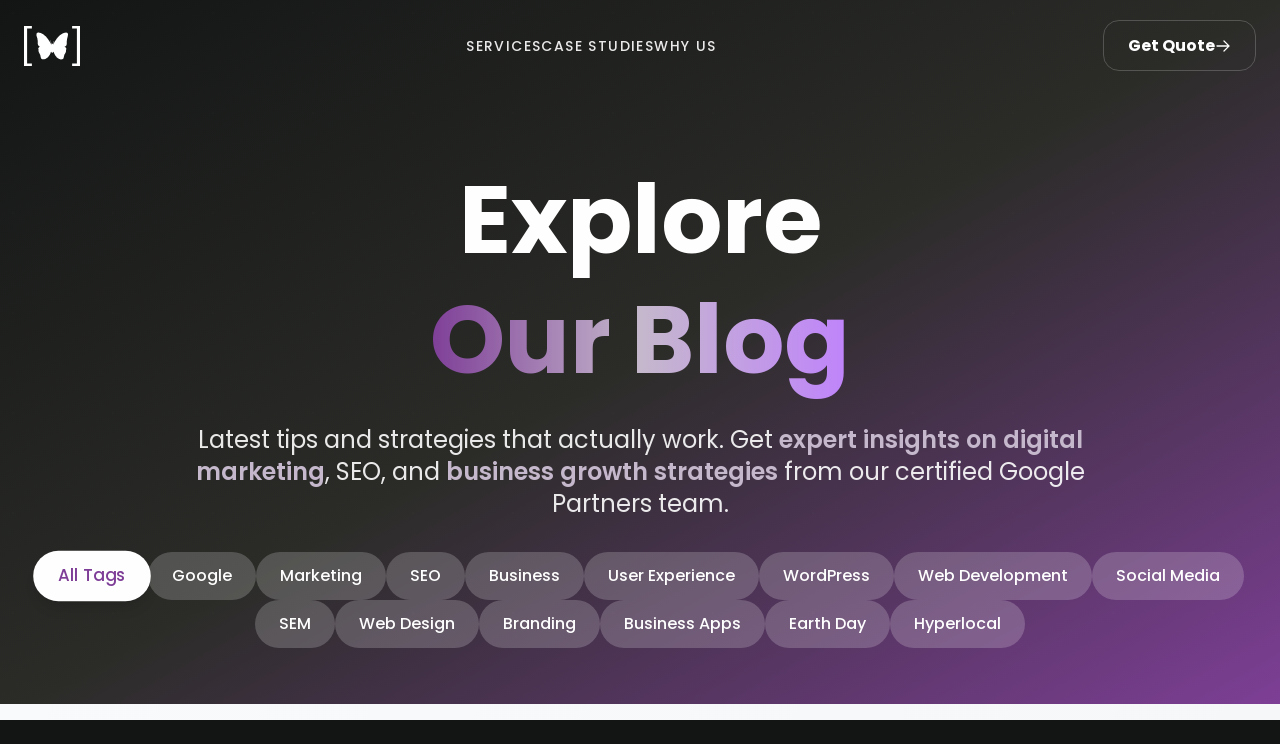

--- FILE ---
content_type: text/html; charset=utf-8
request_url: https://www.hyperlocalplatform.com/blog
body_size: 12133
content:
<!DOCTYPE html><!--dkbI6HEiQ7Qep8dF1pZUh--><html lang="en" class="overflow-x-hidden"><head><meta charSet="utf-8"/><meta name="viewport" content="width=device-width, initial-scale=1, maximum-scale=1, viewport-fit=cover, user-scalable=no"/><link rel="stylesheet" href="/_next/static/css/3d2348f0f900773d.css" data-precedence="next"/><link rel="preload" as="script" fetchPriority="low" href="/_next/static/chunks/webpack-d282787ed3063711.js"/><script src="/_next/static/chunks/4bd1b696-f785427dddbba9fb.js" async=""></script><script src="/_next/static/chunks/1255-9494d7e861e97d68.js" async=""></script><script src="/_next/static/chunks/main-app-ab39594b9607d0cc.js" async=""></script><script src="/_next/static/chunks/app/layout-362d2f87eb67eb0a.js" async=""></script><script src="/_next/static/chunks/2619-3c9e02e22d10480a.js" async=""></script><script src="/_next/static/chunks/63-05acf8fdf15144c3.js" async=""></script><script src="/_next/static/chunks/2984-9777563ab95cbdc9.js" async=""></script><script src="/_next/static/chunks/app/page-128790ced281ae64.js" async=""></script><script src="/_next/static/chunks/2843-2dbe2a1a203ed78b.js" async=""></script><script src="/_next/static/chunks/9913-7582a0e8f07332b2.js" async=""></script><script src="/_next/static/chunks/app/blog/page-bfdb58caa2b05ed6.js" async=""></script><link rel="preload" href="https://www.googletagmanager.com/gtag/js?id=G-0WVZ2KZPH5" as="script"/><title>Blog - Expert Digital Marketing &amp; SEO Insights | Hyperlocal Platform</title><meta name="description" content="Expert insights on digital marketing, SEO, Google algorithms, mobile optimization, and business growth strategies. Latest tips from certified Google Partners."/><meta name="author" content="Andre Gieniec"/><meta name="author" content="Michael Pazucha"/><meta name="keywords" content="digital marketing,SEO,Google algorithms,marketing strategies,business growth,Google Ads,mobile optimization,website positioning"/><meta name="creator" content="Hyperlocal Platform"/><meta name="publisher" content="Hyperlocal Platform"/><meta name="robots" content="index, follow"/><meta name="googlebot" content="index, follow, max-video-preview:-1, max-image-preview:large, max-snippet:-1"/><link rel="canonical" href="https://www.hyperlocalplatform.com/blog"/><meta property="og:title" content="Blog - Expert Digital Marketing &amp; SEO Insights | Hyperlocal Platform"/><meta property="og:description" content="Expert insights on digital marketing, SEO, Google algorithms, and business growth strategies from certified Google Partners."/><meta property="og:url" content="https://www.hyperlocalplatform.com/blog"/><meta property="og:site_name" content="Hyperlocal Platform"/><meta property="og:locale" content="en_US"/><meta property="og:type" content="website"/><meta name="twitter:card" content="summary_large_image"/><meta name="twitter:creator" content="@hyperlocalplat"/><meta name="twitter:title" content="Blog - Expert Digital Marketing &amp; SEO Insights | Hyperlocal Platform"/><meta name="twitter:description" content="Expert insights on digital marketing, SEO, Google algorithms, and business growth strategies."/><link rel="icon" href="/favicon.ico" type="image/x-icon" sizes="64x64"/><script src="/_next/static/chunks/polyfills-42372ed130431b0a.js" noModule=""></script></head><body class="overflow-x-hidden"><div hidden=""><!--$--><!--/$--></div><header class="fixed top-0 left-0 w-full transition-all duration-500 ease-in-out z-[1000] bg-transparent py-5"><nav class="container mx-auto px-6 flex justify-between items-center"><a href="/" class="flex items-center relative z-[1002] group" aria-label="Go to homepage"><div class="relative transition-transform duration-300 group-hover:scale-105"><div class="absolute inset-0 bg-primary/20 blur-2xl rounded-full opacity-0 group-hover:opacity-100 transition-opacity duration-500"></div><svg xmlns="http://www.w3.org/2000/svg" class="h-10 w-auto relative z-10" width="150" height="107.6" viewBox="0 0 150 107.6"><style>.st0{fill:#FFFFFF;}</style><g><path class="st0" d="M113.7,17.7c-5.7-0.7-12.1,3.1-16.5,6.4c-4,3-7.3,7-10.2,11c-3.4,4.6-6.5,9.7-9,14.9c-0.1-0.4-0.3-0.8-0.6-1.1   c1.8-3.1,3.1-7.1,2.4-10.3c0-0.1-0.2-0.1-0.2,0c0,2.5-0.6,4.8-1.6,7.1c-0.4,0.9-0.9,1.7-1.3,2.6c-0.3-0.2-0.6-0.3-1-0.3   c0,0,0,0,0,0c-0.5,0-1,0.1-1.3,0.3c-0.5-0.8-0.9-1.7-1.3-2.6c-1-2.3-1.6-4.5-1.6-7.1c0-0.1-0.2-0.1-0.2,0   c-0.6,3.2,0.6,7.2,2.4,10.3c-0.3,0.3-0.4,0.7-0.6,1.1c-2.5-5.2-5.6-10.2-9-14.9c-2.9-4-6.2-8-10.2-11c-4.3-3.3-10.8-7.1-16.5-6.4   c-7.8,1-2.2,12.8-1.4,16.7c0.7,3.5,0.9,7,0.9,10.6c0,1.7,0,3.6,0.5,5.3c0.9,2.9,2.9,4.6,5.6,5.5c-1.7,0.6-3.6,1.4-4.3,3.1   c-0.5,1.1-0.2,2.4-0.1,3.6c0.2,1.8,0.1,3.7,0.4,5.4c0.6,3.7,2.9,6.5,4.4,9.8c1.3,3.1,0.9,6.8,2.7,9.6c1.4,2.3,5.1,2.7,7.5,2.4   c3.4-0.5,6.4-2.3,9-4.5c4.8-4.2,8.1-10.1,9.7-16.2c0.5,1.4,1.7,2.7,3.2,3c0,0,0.1,0.1,0.1,0.1c0.1,0,0.1,0,0.2,0c0,0,0,0,0.1,0   c0,0,0.1,0,0.1,0c1.4-0.2,2.7-1.5,3.2-3c1.6,6.1,4.9,12,9.7,16.2c2.5,2.2,5.6,4,9,4.5c2.4,0.3,6.1-0.1,7.5-2.4   c1.7-2.8,1.4-6.6,2.7-9.6c1.4-3.3,3.8-6.2,4.4-9.8c0.3-1.8,0.2-3.6,0.4-5.4c0.1-1.2,0.4-2.5-0.1-3.6c-0.7-1.7-2.6-2.5-4.3-3.1   c2.7-0.9,4.6-2.5,5.6-5.5c0.5-1.7,0.5-3.5,0.5-5.3c0-3.6,0.2-7,0.9-10.6C115.9,30.4,121.5,18.7,113.7,17.7z"></path><g><path class="st0" d="M21.1,100.9v6.8H0V0h21.1v6.6H8.3v94.2H21.1z"></path></g><g><path class="st0" d="M128.9,6.8V0L150,0v107.6h-21.1V101h12.8V6.8H128.9z"></path></g></g></svg></div></a><ul class="hidden md:flex items-center gap-10 list-none"><li><a href="/services" class="text-white/90 font-medium uppercase tracking-widest text-sm transition-all duration-300 relative group py-2"><span class="relative z-10 group-hover:text-white transition-colors">Services</span><span class="absolute bottom-0 left-0 w-0 h-[2px] bg-gradient-to-r from-primary to-secondary transition-all duration-300 group-hover:w-full shadow-[0_0_10px_rgba(127,63,152,0.5)]"></span></a></li><li><a href="/case-studies" class="text-white/90 font-medium uppercase tracking-widest text-sm transition-all duration-300 relative group py-2"><span class="relative z-10 group-hover:text-white transition-colors">Case Studies</span><span class="absolute bottom-0 left-0 w-0 h-[2px] bg-gradient-to-r from-primary to-secondary transition-all duration-300 group-hover:w-full shadow-[0_0_10px_rgba(127,63,152,0.5)]"></span></a></li><li><a href="/why-us" class="text-white/90 font-medium uppercase tracking-widest text-sm transition-all duration-300 relative group py-2"><span class="relative z-10 group-hover:text-white transition-colors">Why us</span><span class="absolute bottom-0 left-0 w-0 h-[2px] bg-gradient-to-r from-primary to-secondary transition-all duration-300 group-hover:w-full shadow-[0_0_10px_rgba(127,63,152,0.5)]"></span></a></li></ul><div class="hidden md:block"><a href="/contact" class="relative inline-flex group items-center justify-center px-6 py-3 font-bold text-white transition-all duration-300 bg-transparent border border-white/20 rounded-2xl overflow-hidden hover:border-transparent hover:shadow-[0_0_20px_rgba(127,63,152,0.6)]"><span class="absolute inset-0 w-full h-full bg-gradient-to-r from-primary via-[#9B4FB8] to-primary opacity-0 group-hover:opacity-100 transition-opacity duration-300 ease-out"></span><span class="absolute inset-0 w-full h-full bg-white/5 opacity-0 group-hover:opacity-20 transition-opacity duration-300"></span><span class="relative flex items-center gap-2">Get Quote<svg xmlns="http://www.w3.org/2000/svg" fill="none" viewBox="0 0 24 24" stroke-width="2" stroke="currentColor" class="w-4 h-4 transition-transform duration-300 group-hover:translate-x-1"><path stroke-linecap="round" stroke-linejoin="round" d="M13.5 4.5L21 12m0 0l-7.5 7.5M21 12H3"></path></svg></span></a></div><button class="md:hidden flex items-center justify-center w-10 h-10 text-white cursor-pointer relative z-[1002] hover:text-primary transition-colors duration-300" aria-label="Open menu"><svg xmlns="http://www.w3.org/2000/svg" width="24" height="24" viewBox="0 0 24 24" fill="none" stroke="currentColor" stroke-width="2" stroke-linecap="round" stroke-linejoin="round" class="lucide lucide-menu w-8 h-8" aria-hidden="true"><path d="M4 5h16"></path><path d="M4 12h16"></path><path d="M4 19h16"></path></svg></button></nav></header><div class="fixed inset-0 z-[1001] md:hidden transition-all duration-500 ease-in-out opacity-0 pointer-events-none delay-300"><div class="absolute inset-0 bg-dark/90 backdrop-blur-xl transition-opacity duration-500 opacity-0"></div><div class="relative h-full w-full flex flex-col justify-center items-center px-6"><div class="flex flex-col items-center gap-8 w-full max-w-md transition-all duration-500 ease-out delay-100 translate-y-10 opacity-0"><ul class="flex flex-col items-center gap-6 list-none w-full text-center"><li class="w-full" style="transition-delay:150ms"><a href="/services" class="block w-full text-3xl font-bold text-white/80 hover:text-white transition-all duration-300 py-2 relative group overflow-hidden"><span class="relative z-10">Services</span><span class="absolute inset-0 bg-gradient-to-r from-transparent via-white/5 to-transparent -translate-x-full group-hover:translate-x-full transition-transform duration-700 ease-in-out"></span></a></li><li class="w-full" style="transition-delay:200ms"><a href="/case-studies" class="block w-full text-3xl font-bold text-white/80 hover:text-white transition-all duration-300 py-2 relative group overflow-hidden"><span class="relative z-10">Case Studies</span><span class="absolute inset-0 bg-gradient-to-r from-transparent via-white/5 to-transparent -translate-x-full group-hover:translate-x-full transition-transform duration-700 ease-in-out"></span></a></li><li class="w-full" style="transition-delay:250ms"><a href="/why-us" class="block w-full text-3xl font-bold text-white/80 hover:text-white transition-all duration-300 py-2 relative group overflow-hidden"><span class="relative z-10">Why us</span><span class="absolute inset-0 bg-gradient-to-r from-transparent via-white/5 to-transparent -translate-x-full group-hover:translate-x-full transition-transform duration-700 ease-in-out"></span></a></li></ul><div class="w-16 h-[1px] bg-white/20 my-4"></div><a href="/contact" class="w-full bg-gradient-to-r from-primary to-[#9B4FB8] text-white text-center text-lg font-bold px-8 py-4 rounded-2xl shadow-[0_10px_30px_rgba(127,63,152,0.3)] hover:shadow-[0_10px_40px_rgba(127,63,152,0.5)] hover:-translate-y-1 transition-all duration-300 border border-white/10">Get Quote</a><div class="mt-8 text-white/40 text-sm font-medium uppercase tracking-widest">Hyperlocal Platform</div></div></div></div><main class="min-h-screen pt-20"><section class="relative min-h-[60vh] flex items-center overflow-hidden text-white pt-12 pb-6"><div class="fixed top-0 left-0 w-full h-full -z-10 bg-gradient-to-br from-dark via-dark-alt to-primary"><div class="absolute top-0 left-0 w-[200%] h-[200%] opacity-20 animate-[float_20s_ease-in-out_infinite]" style="background-image:url(&quot;data:image/svg+xml,&lt;svg xmlns=&#x27;http://www.w3.org/2000/svg&#x27; viewBox=&#x27;0 0 100 100&#x27;&gt;&lt;defs&gt;&lt;radialGradient id=&#x27;grad&#x27; cx=&#x27;50%&#x27; cy=&#x27;50%&#x27; r=&#x27;50%&#x27;&gt;&lt;stop offset=&#x27;0%&#x27; stop-color=&#x27;white&#x27; stop-opacity=&#x27;0.1&#x27;/&gt;&lt;stop offset=&#x27;100%&#x27; stop-color=&#x27;white&#x27; stop-opacity=&#x27;0&#x27;/&gt;&lt;/radialGradient&gt;&lt;/defs&gt;&lt;circle cx=&#x27;50&#x27; cy=&#x27;50&#x27; r=&#x27;2&#x27; fill=&#x27;url(%23grad)&#x27;/&gt;&lt;/svg&gt;&quot;);background-size:100px 100px"></div></div><div class="absolute inset-0 overflow-hidden"><div class="absolute top-20 left-10 w-96 h-96 bg-gradient-to-r from-primary/60 to-purple-500/50 rounded-full blur-3xl animate-float-slow opacity-80"></div><div class="absolute bottom-20 right-10 w-80 h-80 bg-gradient-to-r from-secondary/50 to-indigo-500/60 rounded-full blur-3xl animate-float-reverse opacity-70" style="animation-delay:2s"></div><div class="absolute top-1/2 left-1/2 transform -translate-x-1/2 -translate-y-1/2 w-[500px] h-[500px] bg-gradient-to-r from-purple-400/40 to-primary/45 rounded-full blur-3xl animate-spin-slow opacity-60"></div><div class="absolute top-10 right-20 w-48 h-48 bg-gradient-to-br from-primary/40 to-purple-600/45 rounded-full blur-2xl animate-float-diagonal opacity-75" style="animation-delay:1s"></div><div class="absolute bottom-40 left-20 w-60 h-60 bg-gradient-to-tl from-secondary/45 to-indigo-400/40 rounded-full blur-3xl animate-float-circular opacity-65" style="animation-delay:3s"></div><div class="absolute top-1/4 right-1/4 w-32 h-32 bg-gradient-to-r from-purple-300/45 to-pink-400/40 rounded-full blur-xl animate-drift-left opacity-70" style="animation-delay:4s"></div><div class="absolute bottom-1/4 left-1/4 w-40 h-40 bg-gradient-to-bl from-indigo-400/40 to-purple-500/45 rounded-full blur-2xl animate-drift-right opacity-75" style="animation-delay:5s"></div><div class="absolute top-1/3 left-1/6 w-24 h-24 bg-gradient-to-r from-cyan-400/35 to-blue-400/30 rounded-full blur-lg animate-gentle-bounce opacity-60" style="animation-delay:6s"></div><div class="absolute bottom-1/3 right-1/6 w-36 h-36 bg-gradient-to-tl from-pink-400/30 to-purple-600/35 rounded-full blur-2xl animate-wave-motion opacity-65" style="animation-delay:7s"></div></div><div class="container mx-auto px-4 relative z-10"><div class="max-w-7xl mx-auto"><div class="text-center mb-8 flex flex-col justify-center items-center min-h-[50vh]"><h1 class="text-6xl lg:text-8xl font-bold mb-6 animate-[fadeInUp_1s_ease-out_0.2s_both]"><span class="block text-white leading-tight">Explore</span><span class="block bg-gradient-to-r from-primary via-secondary to-purple-400 bg-clip-text text-transparent leading-tight">Our Blog</span></h1><p class="text-xl lg:text-2xl text-white/90 max-w-4xl mx-auto leading-relaxed mb-8 animate-[fadeInUp_1s_ease-out_0.4s_both]">Latest tips and strategies that actually work. Get<span class="text-secondary font-semibold"> expert insights on digital marketing</span>, SEO, and <span class="text-secondary font-semibold">business growth strategies</span> from our certified Google Partners team.</p><div class="flex flex-wrap justify-center gap-3 animate-[fadeInUp_1s_ease-out_0.6s_both]"><button class="px-6 py-3 rounded-full text-base font-medium transition-all duration-300 bg-white text-primary shadow-lg scale-105">All Tags</button><button class="px-6 py-3 rounded-full text-base font-medium transition-all duration-300 bg-white/20 text-white hover:bg-white hover:text-primary hover:scale-105 hover:shadow-lg">Google</button><button class="px-6 py-3 rounded-full text-base font-medium transition-all duration-300 bg-white/20 text-white hover:bg-white hover:text-primary hover:scale-105 hover:shadow-lg">Marketing</button><button class="px-6 py-3 rounded-full text-base font-medium transition-all duration-300 bg-white/20 text-white hover:bg-white hover:text-primary hover:scale-105 hover:shadow-lg">SEO</button><button class="px-6 py-3 rounded-full text-base font-medium transition-all duration-300 bg-white/20 text-white hover:bg-white hover:text-primary hover:scale-105 hover:shadow-lg">Business</button><button class="px-6 py-3 rounded-full text-base font-medium transition-all duration-300 bg-white/20 text-white hover:bg-white hover:text-primary hover:scale-105 hover:shadow-lg">User Experience</button><button class="px-6 py-3 rounded-full text-base font-medium transition-all duration-300 bg-white/20 text-white hover:bg-white hover:text-primary hover:scale-105 hover:shadow-lg">WordPress</button><button class="px-6 py-3 rounded-full text-base font-medium transition-all duration-300 bg-white/20 text-white hover:bg-white hover:text-primary hover:scale-105 hover:shadow-lg">Web Development</button><button class="px-6 py-3 rounded-full text-base font-medium transition-all duration-300 bg-white/20 text-white hover:bg-white hover:text-primary hover:scale-105 hover:shadow-lg">Social Media</button><button class="px-6 py-3 rounded-full text-base font-medium transition-all duration-300 bg-white/20 text-white hover:bg-white hover:text-primary hover:scale-105 hover:shadow-lg">SEM</button><button class="px-6 py-3 rounded-full text-base font-medium transition-all duration-300 bg-white/20 text-white hover:bg-white hover:text-primary hover:scale-105 hover:shadow-lg">Web Design</button><button class="px-6 py-3 rounded-full text-base font-medium transition-all duration-300 bg-white/20 text-white hover:bg-white hover:text-primary hover:scale-105 hover:shadow-lg">Branding</button><button class="px-6 py-3 rounded-full text-base font-medium transition-all duration-300 bg-white/20 text-white hover:bg-white hover:text-primary hover:scale-105 hover:shadow-lg">Business Apps</button><button class="px-6 py-3 rounded-full text-base font-medium transition-all duration-300 bg-white/20 text-white hover:bg-white hover:text-primary hover:scale-105 hover:shadow-lg">Earth Day</button><button class="px-6 py-3 rounded-full text-base font-medium transition-all duration-300 bg-white/20 text-white hover:bg-white hover:text-primary hover:scale-105 hover:shadow-lg">Hyperlocal</button></div></div></div></div></section><section class="py-16 bg-gradient-to-br from-gray-50 to-gray-100"><div class="container mx-auto px-4"><div class="mb-8 text-center"><p class="text-gray-600">Showing 1-12 of 41 posts<!-- --> (Page 1 of 4)</p></div><div class="mb-12"><div class="grid md:grid-cols-2 lg:grid-cols-3 gap-8"><article class="bg-white rounded-xl shadow-lg overflow-hidden border border-gray-100 hover:shadow-xl transition-shadow flex flex-col h-full"><div class="relative h-48 flex-shrink-0"><div class="w-full h-full "><img alt="Improving Your Click-Through Rates Organically - Proven Strategies that Actually Work!" loading="lazy" decoding="async" data-nimg="fill" class="object-cover" style="position:absolute;height:100%;width:100%;left:0;top:0;right:0;bottom:0;color:transparent" sizes="(max-width: 768px) 100vw, (max-width: 1200px) 50vw, 33vw" srcSet="/_next/image?url=%2Fimages%2Fblog%2Fctr-optimization-featured.webp&amp;w=256&amp;q=75 256w, /_next/image?url=%2Fimages%2Fblog%2Fctr-optimization-featured.webp&amp;w=384&amp;q=75 384w, /_next/image?url=%2Fimages%2Fblog%2Fctr-optimization-featured.webp&amp;w=640&amp;q=75 640w, /_next/image?url=%2Fimages%2Fblog%2Fctr-optimization-featured.webp&amp;w=750&amp;q=75 750w, /_next/image?url=%2Fimages%2Fblog%2Fctr-optimization-featured.webp&amp;w=828&amp;q=75 828w, /_next/image?url=%2Fimages%2Fblog%2Fctr-optimization-featured.webp&amp;w=1080&amp;q=75 1080w, /_next/image?url=%2Fimages%2Fblog%2Fctr-optimization-featured.webp&amp;w=1200&amp;q=75 1200w, /_next/image?url=%2Fimages%2Fblog%2Fctr-optimization-featured.webp&amp;w=1920&amp;q=75 1920w, /_next/image?url=%2Fimages%2Fblog%2Fctr-optimization-featured.webp&amp;w=2048&amp;q=75 2048w, /_next/image?url=%2Fimages%2Fblog%2Fctr-optimization-featured.webp&amp;w=3840&amp;q=75 3840w" src="/_next/image?url=%2Fimages%2Fblog%2Fctr-optimization-featured.webp&amp;w=3840&amp;q=75"/></div></div><div class="p-6 flex flex-col flex-grow"><div class="mb-3 flex flex-wrap gap-2"><button class="bg-primary/10 text-primary px-2 py-1 rounded-full text-xs font-medium border border-primary/20 hover:bg-primary hover:text-white transition-colors cursor-pointer">Google</button><button class="bg-primary/10 text-primary px-2 py-1 rounded-full text-xs font-medium border border-primary/20 hover:bg-primary hover:text-white transition-colors cursor-pointer">Marketing</button></div><h3 class="text-lg font-bold mb-3 text-primary leading-tight"><a class="hover:text-primary transition-colors" href="/blog/improving-your-click-through-rates-organically-proven-strategies-that-actually-work">Improving Your Click-Through Rates Organically - Proven Strategies that Actually Work!</a></h3><p class="text-gray-600 text-sm mb-4 flex-grow leading-relaxed">Master the art of organic click-through rate optimization with proven strategies that drive real results. Learn how to craft compelling titles, descriptions, and calls-to-action that convert.</p><div class="flex items-center justify-end text-xs text-gray-500 mt-auto pt-2 border-t border-gray-100"><span>March 25, 2023</span></div></div></article><article class="bg-white rounded-xl shadow-lg overflow-hidden border border-gray-100 hover:shadow-xl transition-shadow flex flex-col h-full"><div class="relative h-48 flex-shrink-0"><div class="w-full h-full "><img alt="Why Mobile Optimization is Critical for Robust SEO Marketing" loading="lazy" decoding="async" data-nimg="fill" class="object-cover" style="position:absolute;height:100%;width:100%;left:0;top:0;right:0;bottom:0;color:transparent" sizes="(max-width: 768px) 100vw, (max-width: 1200px) 50vw, 33vw" srcSet="/_next/image?url=%2Fimages%2Fblog%2Fmobile-optimization-featured.webp&amp;w=256&amp;q=75 256w, /_next/image?url=%2Fimages%2Fblog%2Fmobile-optimization-featured.webp&amp;w=384&amp;q=75 384w, /_next/image?url=%2Fimages%2Fblog%2Fmobile-optimization-featured.webp&amp;w=640&amp;q=75 640w, /_next/image?url=%2Fimages%2Fblog%2Fmobile-optimization-featured.webp&amp;w=750&amp;q=75 750w, /_next/image?url=%2Fimages%2Fblog%2Fmobile-optimization-featured.webp&amp;w=828&amp;q=75 828w, /_next/image?url=%2Fimages%2Fblog%2Fmobile-optimization-featured.webp&amp;w=1080&amp;q=75 1080w, /_next/image?url=%2Fimages%2Fblog%2Fmobile-optimization-featured.webp&amp;w=1200&amp;q=75 1200w, /_next/image?url=%2Fimages%2Fblog%2Fmobile-optimization-featured.webp&amp;w=1920&amp;q=75 1920w, /_next/image?url=%2Fimages%2Fblog%2Fmobile-optimization-featured.webp&amp;w=2048&amp;q=75 2048w, /_next/image?url=%2Fimages%2Fblog%2Fmobile-optimization-featured.webp&amp;w=3840&amp;q=75 3840w" src="/_next/image?url=%2Fimages%2Fblog%2Fmobile-optimization-featured.webp&amp;w=3840&amp;q=75"/></div></div><div class="p-6 flex flex-col flex-grow"><div class="mb-3 flex flex-wrap gap-2"><button class="bg-primary/10 text-primary px-2 py-1 rounded-full text-xs font-medium border border-primary/20 hover:bg-primary hover:text-white transition-colors cursor-pointer">Google</button><button class="bg-primary/10 text-primary px-2 py-1 rounded-full text-xs font-medium border border-primary/20 hover:bg-primary hover:text-white transition-colors cursor-pointer">Marketing</button></div><h3 class="text-lg font-bold mb-3 text-primary leading-tight"><a class="hover:text-primary transition-colors" href="/blog/why-mobile-optimization-is-critical-for-robust-seo-marketing">Why Mobile Optimization is Critical for Robust SEO Marketing</a></h3><p class="text-gray-600 text-sm mb-4 flex-grow leading-relaxed">Mobile optimization has become critical for SEO marketing success. Learn why mobile-first indexing and user experience are essential for your business growth.</p><div class="flex items-center justify-end text-xs text-gray-500 mt-auto pt-2 border-t border-gray-100"><span>July 20, 2022</span></div></div></article><article class="bg-white rounded-xl shadow-lg overflow-hidden border border-gray-100 hover:shadow-xl transition-shadow flex flex-col h-full"><div class="relative h-48 flex-shrink-0"><div class="w-full h-full "><img alt="Why Contemporary Business Must Incorporate Sustainable Marketing Strategies" loading="lazy" decoding="async" data-nimg="fill" class="object-cover" style="position:absolute;height:100%;width:100%;left:0;top:0;right:0;bottom:0;color:transparent" sizes="(max-width: 768px) 100vw, (max-width: 1200px) 50vw, 33vw" srcSet="/_next/image?url=%2Fimages%2Fblog%2Fsustainable-marketing-featured.webp&amp;w=256&amp;q=75 256w, /_next/image?url=%2Fimages%2Fblog%2Fsustainable-marketing-featured.webp&amp;w=384&amp;q=75 384w, /_next/image?url=%2Fimages%2Fblog%2Fsustainable-marketing-featured.webp&amp;w=640&amp;q=75 640w, /_next/image?url=%2Fimages%2Fblog%2Fsustainable-marketing-featured.webp&amp;w=750&amp;q=75 750w, /_next/image?url=%2Fimages%2Fblog%2Fsustainable-marketing-featured.webp&amp;w=828&amp;q=75 828w, /_next/image?url=%2Fimages%2Fblog%2Fsustainable-marketing-featured.webp&amp;w=1080&amp;q=75 1080w, /_next/image?url=%2Fimages%2Fblog%2Fsustainable-marketing-featured.webp&amp;w=1200&amp;q=75 1200w, /_next/image?url=%2Fimages%2Fblog%2Fsustainable-marketing-featured.webp&amp;w=1920&amp;q=75 1920w, /_next/image?url=%2Fimages%2Fblog%2Fsustainable-marketing-featured.webp&amp;w=2048&amp;q=75 2048w, /_next/image?url=%2Fimages%2Fblog%2Fsustainable-marketing-featured.webp&amp;w=3840&amp;q=75 3840w" src="/_next/image?url=%2Fimages%2Fblog%2Fsustainable-marketing-featured.webp&amp;w=3840&amp;q=75"/></div></div><div class="p-6 flex flex-col flex-grow"><div class="mb-3 flex flex-wrap gap-2"><button class="bg-primary/10 text-primary px-2 py-1 rounded-full text-xs font-medium border border-primary/20 hover:bg-primary hover:text-white transition-colors cursor-pointer">Google</button><button class="bg-primary/10 text-primary px-2 py-1 rounded-full text-xs font-medium border border-primary/20 hover:bg-primary hover:text-white transition-colors cursor-pointer">Marketing</button></div><h3 class="text-lg font-bold mb-3 text-primary leading-tight"><a class="hover:text-primary transition-colors" href="/blog/why-contemporary-business-must-incorporate-sustainable-marketing-strategies">Why Contemporary Business Must Incorporate Sustainable Marketing Strategies</a></h3><p class="text-gray-600 text-sm mb-4 flex-grow leading-relaxed">Businesses looking to ensure long-term success must adopt sustainable marketing strategies. Learn how to attract eco-conscious consumers and avoid greenwashing.</p><div class="flex items-center justify-end text-xs text-gray-500 mt-auto pt-2 border-t border-gray-100"><span>May 26, 2022</span></div></div></article><article class="bg-white rounded-xl shadow-lg overflow-hidden border border-gray-100 hover:shadow-xl transition-shadow flex flex-col h-full"><div class="relative h-48 flex-shrink-0"><div class="w-full h-full "><img alt="Effective Website Positioning Tips – How to Grab that Coveted First Position" loading="lazy" decoding="async" data-nimg="fill" class="object-cover" style="position:absolute;height:100%;width:100%;left:0;top:0;right:0;bottom:0;color:transparent" sizes="(max-width: 768px) 100vw, (max-width: 1200px) 50vw, 33vw" srcSet="/_next/image?url=%2Fimages%2Fblog%2Fwebsite-positioning-featured.webp&amp;w=256&amp;q=75 256w, /_next/image?url=%2Fimages%2Fblog%2Fwebsite-positioning-featured.webp&amp;w=384&amp;q=75 384w, /_next/image?url=%2Fimages%2Fblog%2Fwebsite-positioning-featured.webp&amp;w=640&amp;q=75 640w, /_next/image?url=%2Fimages%2Fblog%2Fwebsite-positioning-featured.webp&amp;w=750&amp;q=75 750w, /_next/image?url=%2Fimages%2Fblog%2Fwebsite-positioning-featured.webp&amp;w=828&amp;q=75 828w, /_next/image?url=%2Fimages%2Fblog%2Fwebsite-positioning-featured.webp&amp;w=1080&amp;q=75 1080w, /_next/image?url=%2Fimages%2Fblog%2Fwebsite-positioning-featured.webp&amp;w=1200&amp;q=75 1200w, /_next/image?url=%2Fimages%2Fblog%2Fwebsite-positioning-featured.webp&amp;w=1920&amp;q=75 1920w, /_next/image?url=%2Fimages%2Fblog%2Fwebsite-positioning-featured.webp&amp;w=2048&amp;q=75 2048w, /_next/image?url=%2Fimages%2Fblog%2Fwebsite-positioning-featured.webp&amp;w=3840&amp;q=75 3840w" src="/_next/image?url=%2Fimages%2Fblog%2Fwebsite-positioning-featured.webp&amp;w=3840&amp;q=75"/></div></div><div class="p-6 flex flex-col flex-grow"><div class="mb-3 flex flex-wrap gap-2"><button class="bg-primary/10 text-primary px-2 py-1 rounded-full text-xs font-medium border border-primary/20 hover:bg-primary hover:text-white transition-colors cursor-pointer">Google</button><button class="bg-primary/10 text-primary px-2 py-1 rounded-full text-xs font-medium border border-primary/20 hover:bg-primary hover:text-white transition-colors cursor-pointer">SEO</button></div><h3 class="text-lg font-bold mb-3 text-primary leading-tight"><a class="hover:text-primary transition-colors" href="/blog/effective-website-positioning-tips-how-to-grab-that-coveted-first-position">Effective Website Positioning Tips – How to Grab that Coveted First Position</a></h3><p class="text-gray-600 text-sm mb-4 flex-grow leading-relaxed">Technology has made it easy for customers to find products, but without effective website positioning, it&#x27;s impossible to attract buyer attention. Learn how to position your website on Google&#x27;s first page.</p><div class="flex items-center justify-end text-xs text-gray-500 mt-auto pt-2 border-t border-gray-100"><span>April 28, 2022</span></div></div></article><article class="bg-white rounded-xl shadow-lg overflow-hidden border border-gray-100 hover:shadow-xl transition-shadow flex flex-col h-full"><div class="relative h-48 flex-shrink-0"><div class="w-full h-full "><img alt="Highly Successful Digital Marketing Strategies in 2022" loading="lazy" decoding="async" data-nimg="fill" class="object-cover" style="position:absolute;height:100%;width:100%;left:0;top:0;right:0;bottom:0;color:transparent" sizes="(max-width: 768px) 100vw, (max-width: 1200px) 50vw, 33vw" srcSet="/_next/image?url=%2Fimages%2Fblog%2Fdigital-marketing-strategies-featured.webp&amp;w=256&amp;q=75 256w, /_next/image?url=%2Fimages%2Fblog%2Fdigital-marketing-strategies-featured.webp&amp;w=384&amp;q=75 384w, /_next/image?url=%2Fimages%2Fblog%2Fdigital-marketing-strategies-featured.webp&amp;w=640&amp;q=75 640w, /_next/image?url=%2Fimages%2Fblog%2Fdigital-marketing-strategies-featured.webp&amp;w=750&amp;q=75 750w, /_next/image?url=%2Fimages%2Fblog%2Fdigital-marketing-strategies-featured.webp&amp;w=828&amp;q=75 828w, /_next/image?url=%2Fimages%2Fblog%2Fdigital-marketing-strategies-featured.webp&amp;w=1080&amp;q=75 1080w, /_next/image?url=%2Fimages%2Fblog%2Fdigital-marketing-strategies-featured.webp&amp;w=1200&amp;q=75 1200w, /_next/image?url=%2Fimages%2Fblog%2Fdigital-marketing-strategies-featured.webp&amp;w=1920&amp;q=75 1920w, /_next/image?url=%2Fimages%2Fblog%2Fdigital-marketing-strategies-featured.webp&amp;w=2048&amp;q=75 2048w, /_next/image?url=%2Fimages%2Fblog%2Fdigital-marketing-strategies-featured.webp&amp;w=3840&amp;q=75 3840w" src="/_next/image?url=%2Fimages%2Fblog%2Fdigital-marketing-strategies-featured.webp&amp;w=3840&amp;q=75"/></div></div><div class="p-6 flex flex-col flex-grow"><div class="mb-3 flex flex-wrap gap-2"><button class="bg-primary/10 text-primary px-2 py-1 rounded-full text-xs font-medium border border-primary/20 hover:bg-primary hover:text-white transition-colors cursor-pointer">Marketing</button></div><h3 class="text-lg font-bold mb-3 text-primary leading-tight"><a class="hover:text-primary transition-colors" href="/blog/highly-successful-digital-marketing-strategies-in-2022">Highly Successful Digital Marketing Strategies in 2022</a></h3><p class="text-gray-600 text-sm mb-4 flex-grow leading-relaxed">Discover the most effective digital marketing strategies for 2022, including Meta/Facebook advertising, TikTok marketing, AI tools, and customer experience optimization.</p><div class="flex items-center justify-end text-xs text-gray-500 mt-auto pt-2 border-t border-gray-100"><span>March 15, 2022</span></div></div></article><article class="bg-white rounded-xl shadow-lg overflow-hidden border border-gray-100 hover:shadow-xl transition-shadow flex flex-col h-full"><div class="relative h-48 flex-shrink-0"><div class="w-full h-full "><img alt="Why CRM Is Important for Your Business" loading="lazy" decoding="async" data-nimg="fill" class="object-cover" style="position:absolute;height:100%;width:100%;left:0;top:0;right:0;bottom:0;color:transparent" sizes="(max-width: 768px) 100vw, (max-width: 1200px) 50vw, 33vw" srcSet="/_next/image?url=%2Fimages%2Fblog%2FUntitled-1_0001_ball-g4de5e1f0a_1920-1200x800.webp&amp;w=256&amp;q=75 256w, /_next/image?url=%2Fimages%2Fblog%2FUntitled-1_0001_ball-g4de5e1f0a_1920-1200x800.webp&amp;w=384&amp;q=75 384w, /_next/image?url=%2Fimages%2Fblog%2FUntitled-1_0001_ball-g4de5e1f0a_1920-1200x800.webp&amp;w=640&amp;q=75 640w, /_next/image?url=%2Fimages%2Fblog%2FUntitled-1_0001_ball-g4de5e1f0a_1920-1200x800.webp&amp;w=750&amp;q=75 750w, /_next/image?url=%2Fimages%2Fblog%2FUntitled-1_0001_ball-g4de5e1f0a_1920-1200x800.webp&amp;w=828&amp;q=75 828w, /_next/image?url=%2Fimages%2Fblog%2FUntitled-1_0001_ball-g4de5e1f0a_1920-1200x800.webp&amp;w=1080&amp;q=75 1080w, /_next/image?url=%2Fimages%2Fblog%2FUntitled-1_0001_ball-g4de5e1f0a_1920-1200x800.webp&amp;w=1200&amp;q=75 1200w, /_next/image?url=%2Fimages%2Fblog%2FUntitled-1_0001_ball-g4de5e1f0a_1920-1200x800.webp&amp;w=1920&amp;q=75 1920w, /_next/image?url=%2Fimages%2Fblog%2FUntitled-1_0001_ball-g4de5e1f0a_1920-1200x800.webp&amp;w=2048&amp;q=75 2048w, /_next/image?url=%2Fimages%2Fblog%2FUntitled-1_0001_ball-g4de5e1f0a_1920-1200x800.webp&amp;w=3840&amp;q=75 3840w" src="/_next/image?url=%2Fimages%2Fblog%2FUntitled-1_0001_ball-g4de5e1f0a_1920-1200x800.webp&amp;w=3840&amp;q=75"/></div></div><div class="p-6 flex flex-col flex-grow"><div class="mb-3 flex flex-wrap gap-2"><button class="bg-primary/10 text-primary px-2 py-1 rounded-full text-xs font-medium border border-primary/20 hover:bg-primary hover:text-white transition-colors cursor-pointer">Google</button><button class="bg-primary/10 text-primary px-2 py-1 rounded-full text-xs font-medium border border-primary/20 hover:bg-primary hover:text-white transition-colors cursor-pointer">Business</button></div><h3 class="text-lg font-bold mb-3 text-primary leading-tight"><a class="hover:text-primary transition-colors" href="/blog/why-crm-is-important-for-your-business">Why CRM Is Important for Your Business</a></h3><p class="text-gray-600 text-sm mb-4 flex-grow leading-relaxed">Customers are the core aspect of any business, and a company&#x27;s relationship with its customer base defines its long-term success. Learn why CRM systems are indispensable for building brand awareness and loyalty.</p><div class="flex items-center justify-end text-xs text-gray-500 mt-auto pt-2 border-t border-gray-100"><span>February 17, 2022</span></div></div></article><article class="bg-white rounded-xl shadow-lg overflow-hidden border border-gray-100 hover:shadow-xl transition-shadow flex flex-col h-full"><div class="relative h-48 flex-shrink-0"><div class="w-full h-full "><img alt="Lead Generation Strategies Every Business Must Adopt" loading="lazy" decoding="async" data-nimg="fill" class="object-cover" style="position:absolute;height:100%;width:100%;left:0;top:0;right:0;bottom:0;color:transparent" sizes="(max-width: 768px) 100vw, (max-width: 1200px) 50vw, 33vw" srcSet="/_next/image?url=%2Fimages%2Fblog%2Flead-generation-featured.webp&amp;w=256&amp;q=75 256w, /_next/image?url=%2Fimages%2Fblog%2Flead-generation-featured.webp&amp;w=384&amp;q=75 384w, /_next/image?url=%2Fimages%2Fblog%2Flead-generation-featured.webp&amp;w=640&amp;q=75 640w, /_next/image?url=%2Fimages%2Fblog%2Flead-generation-featured.webp&amp;w=750&amp;q=75 750w, /_next/image?url=%2Fimages%2Fblog%2Flead-generation-featured.webp&amp;w=828&amp;q=75 828w, /_next/image?url=%2Fimages%2Fblog%2Flead-generation-featured.webp&amp;w=1080&amp;q=75 1080w, /_next/image?url=%2Fimages%2Fblog%2Flead-generation-featured.webp&amp;w=1200&amp;q=75 1200w, /_next/image?url=%2Fimages%2Fblog%2Flead-generation-featured.webp&amp;w=1920&amp;q=75 1920w, /_next/image?url=%2Fimages%2Fblog%2Flead-generation-featured.webp&amp;w=2048&amp;q=75 2048w, /_next/image?url=%2Fimages%2Fblog%2Flead-generation-featured.webp&amp;w=3840&amp;q=75 3840w" src="/_next/image?url=%2Fimages%2Fblog%2Flead-generation-featured.webp&amp;w=3840&amp;q=75"/></div></div><div class="p-6 flex flex-col flex-grow"><div class="mb-3 flex flex-wrap gap-2"><button class="bg-primary/10 text-primary px-2 py-1 rounded-full text-xs font-medium border border-primary/20 hover:bg-primary hover:text-white transition-colors cursor-pointer">Marketing</button></div><h3 class="text-lg font-bold mb-3 text-primary leading-tight"><a class="hover:text-primary transition-colors" href="/blog/lead-generation-strategies-every-business-must-adopt">Lead Generation Strategies Every Business Must Adopt</a></h3><p class="text-gray-600 text-sm mb-4 flex-grow leading-relaxed">Discover essential lead generation strategies for B2B and B2C businesses. Learn how to build robust customer connections, use giveaways, video marketing, and chatbots effectively.</p><div class="flex items-center justify-end text-xs text-gray-500 mt-auto pt-2 border-t border-gray-100"><span>January 10, 2022</span></div></div></article><article class="bg-white rounded-xl shadow-lg overflow-hidden border border-gray-100 hover:shadow-xl transition-shadow flex flex-col h-full"><div class="relative h-48 flex-shrink-0"><div class="w-full h-full "><img alt="Hyperlocal Acquires the Coveted Google Partner Status - We&#x27;re Thrilled!" loading="lazy" decoding="async" data-nimg="fill" class="object-cover" style="position:absolute;height:100%;width:100%;left:0;top:0;right:0;bottom:0;color:transparent" sizes="(max-width: 768px) 100vw, (max-width: 1200px) 50vw, 33vw" srcSet="/_next/image?url=%2Fimages%2Fblog%2FHyperlocal_blog_01-05-22-01.webp&amp;w=256&amp;q=75 256w, /_next/image?url=%2Fimages%2Fblog%2FHyperlocal_blog_01-05-22-01.webp&amp;w=384&amp;q=75 384w, /_next/image?url=%2Fimages%2Fblog%2FHyperlocal_blog_01-05-22-01.webp&amp;w=640&amp;q=75 640w, /_next/image?url=%2Fimages%2Fblog%2FHyperlocal_blog_01-05-22-01.webp&amp;w=750&amp;q=75 750w, /_next/image?url=%2Fimages%2Fblog%2FHyperlocal_blog_01-05-22-01.webp&amp;w=828&amp;q=75 828w, /_next/image?url=%2Fimages%2Fblog%2FHyperlocal_blog_01-05-22-01.webp&amp;w=1080&amp;q=75 1080w, /_next/image?url=%2Fimages%2Fblog%2FHyperlocal_blog_01-05-22-01.webp&amp;w=1200&amp;q=75 1200w, /_next/image?url=%2Fimages%2Fblog%2FHyperlocal_blog_01-05-22-01.webp&amp;w=1920&amp;q=75 1920w, /_next/image?url=%2Fimages%2Fblog%2FHyperlocal_blog_01-05-22-01.webp&amp;w=2048&amp;q=75 2048w, /_next/image?url=%2Fimages%2Fblog%2FHyperlocal_blog_01-05-22-01.webp&amp;w=3840&amp;q=75 3840w" src="/_next/image?url=%2Fimages%2Fblog%2FHyperlocal_blog_01-05-22-01.webp&amp;w=3840&amp;q=75"/></div></div><div class="p-6 flex flex-col flex-grow"><div class="mb-3 flex flex-wrap gap-2"><button class="bg-primary/10 text-primary px-2 py-1 rounded-full text-xs font-medium border border-primary/20 hover:bg-primary hover:text-white transition-colors cursor-pointer">Marketing</button><button class="bg-primary/10 text-primary px-2 py-1 rounded-full text-xs font-medium border border-primary/20 hover:bg-primary hover:text-white transition-colors cursor-pointer">Google</button></div><h3 class="text-lg font-bold mb-3 text-primary leading-tight"><a class="hover:text-primary transition-colors" href="/blog/hyperlocal-acquires-the-coveted-google-partner-status-were-thrilled">Hyperlocal Acquires the Coveted Google Partner Status - We&#x27;re Thrilled!</a></h3><p class="text-gray-600 text-sm mb-4 flex-grow leading-relaxed">Hyperlocal Inc. is proud to announce our Google Partner status recognition, demonstrating our expertise in Google Ads management and commitment to delivering exceptional results for our clients.</p><div class="flex items-center justify-end text-xs text-gray-500 mt-auto pt-2 border-t border-gray-100"><span>January 5, 2022</span></div></div></article><article class="bg-white rounded-xl shadow-lg overflow-hidden border border-gray-100 hover:shadow-xl transition-shadow flex flex-col h-full"><div class="relative h-48 flex-shrink-0"><div class="w-full h-full "><img alt="Google Penguin Core Algorithm - Effects on Your Search Ranking" loading="lazy" decoding="async" data-nimg="fill" class="object-cover" style="position:absolute;height:100%;width:100%;left:0;top:0;right:0;bottom:0;color:transparent" sizes="(max-width: 768px) 100vw, (max-width: 1200px) 50vw, 33vw" srcSet="/_next/image?url=%2Fimages%2Fblog%2Fgoogle-penguin-featured.webp&amp;w=256&amp;q=75 256w, /_next/image?url=%2Fimages%2Fblog%2Fgoogle-penguin-featured.webp&amp;w=384&amp;q=75 384w, /_next/image?url=%2Fimages%2Fblog%2Fgoogle-penguin-featured.webp&amp;w=640&amp;q=75 640w, /_next/image?url=%2Fimages%2Fblog%2Fgoogle-penguin-featured.webp&amp;w=750&amp;q=75 750w, /_next/image?url=%2Fimages%2Fblog%2Fgoogle-penguin-featured.webp&amp;w=828&amp;q=75 828w, /_next/image?url=%2Fimages%2Fblog%2Fgoogle-penguin-featured.webp&amp;w=1080&amp;q=75 1080w, /_next/image?url=%2Fimages%2Fblog%2Fgoogle-penguin-featured.webp&amp;w=1200&amp;q=75 1200w, /_next/image?url=%2Fimages%2Fblog%2Fgoogle-penguin-featured.webp&amp;w=1920&amp;q=75 1920w, /_next/image?url=%2Fimages%2Fblog%2Fgoogle-penguin-featured.webp&amp;w=2048&amp;q=75 2048w, /_next/image?url=%2Fimages%2Fblog%2Fgoogle-penguin-featured.webp&amp;w=3840&amp;q=75 3840w" src="/_next/image?url=%2Fimages%2Fblog%2Fgoogle-penguin-featured.webp&amp;w=3840&amp;q=75"/></div></div><div class="p-6 flex flex-col flex-grow"><div class="mb-3 flex flex-wrap gap-2"><button class="bg-primary/10 text-primary px-2 py-1 rounded-full text-xs font-medium border border-primary/20 hover:bg-primary hover:text-white transition-colors cursor-pointer">Google</button></div><h3 class="text-lg font-bold mb-3 text-primary leading-tight"><a class="hover:text-primary transition-colors" href="/blog/google-penguin-core-algorithm-effects-on-your-search-ranking">Google Penguin Core Algorithm - Effects on Your Search Ranking</a></h3><p class="text-gray-600 text-sm mb-4 flex-grow leading-relaxed">Learn about Google Penguin algorithm updates and how they affect your search rankings. Discover how to prevent penalties from link schemes and keyword stuffing.</p><div class="flex items-center justify-end text-xs text-gray-500 mt-auto pt-2 border-t border-gray-100"><span>November 25, 2021</span></div></div></article><article class="bg-white rounded-xl shadow-lg overflow-hidden border border-gray-100 hover:shadow-xl transition-shadow flex flex-col h-full"><div class="relative h-48 flex-shrink-0"><div class="w-full h-full "><img alt="Google Panda Penalties - How to Recover and Improve Website Performance" loading="lazy" decoding="async" data-nimg="fill" class="object-cover" style="position:absolute;height:100%;width:100%;left:0;top:0;right:0;bottom:0;color:transparent" sizes="(max-width: 768px) 100vw, (max-width: 1200px) 50vw, 33vw" srcSet="/_next/image?url=%2Fimages%2Fblog%2FHyperlocal_blog_10-28-21-01.webp&amp;w=256&amp;q=75 256w, /_next/image?url=%2Fimages%2Fblog%2FHyperlocal_blog_10-28-21-01.webp&amp;w=384&amp;q=75 384w, /_next/image?url=%2Fimages%2Fblog%2FHyperlocal_blog_10-28-21-01.webp&amp;w=640&amp;q=75 640w, /_next/image?url=%2Fimages%2Fblog%2FHyperlocal_blog_10-28-21-01.webp&amp;w=750&amp;q=75 750w, /_next/image?url=%2Fimages%2Fblog%2FHyperlocal_blog_10-28-21-01.webp&amp;w=828&amp;q=75 828w, /_next/image?url=%2Fimages%2Fblog%2FHyperlocal_blog_10-28-21-01.webp&amp;w=1080&amp;q=75 1080w, /_next/image?url=%2Fimages%2Fblog%2FHyperlocal_blog_10-28-21-01.webp&amp;w=1200&amp;q=75 1200w, /_next/image?url=%2Fimages%2Fblog%2FHyperlocal_blog_10-28-21-01.webp&amp;w=1920&amp;q=75 1920w, /_next/image?url=%2Fimages%2Fblog%2FHyperlocal_blog_10-28-21-01.webp&amp;w=2048&amp;q=75 2048w, /_next/image?url=%2Fimages%2Fblog%2FHyperlocal_blog_10-28-21-01.webp&amp;w=3840&amp;q=75 3840w" src="/_next/image?url=%2Fimages%2Fblog%2FHyperlocal_blog_10-28-21-01.webp&amp;w=3840&amp;q=75"/></div></div><div class="p-6 flex flex-col flex-grow"><div class="mb-3 flex flex-wrap gap-2"><button class="bg-primary/10 text-primary px-2 py-1 rounded-full text-xs font-medium border border-primary/20 hover:bg-primary hover:text-white transition-colors cursor-pointer">Google</button></div><h3 class="text-lg font-bold mb-3 text-primary leading-tight"><a class="hover:text-primary transition-colors" href="/blog/google-panda-penalties-how-to-recover-and-improve-website-performance">Google Panda Penalties - How to Recover and Improve Website Performance</a></h3><p class="text-gray-600 text-sm mb-4 flex-grow leading-relaxed">Learn how to recover from Google Panda penalties and improve your website performance. Discover black-hat SEO techniques to avoid and recovery strategies that work.</p><div class="flex items-center justify-end text-xs text-gray-500 mt-auto pt-2 border-t border-gray-100"><span>October 28, 2021</span></div></div></article><article class="bg-white rounded-xl shadow-lg overflow-hidden border border-gray-100 hover:shadow-xl transition-shadow flex flex-col h-full"><div class="relative h-48 flex-shrink-0"><div class="w-full h-full "><img alt="Google Penalties Every Website Owner Should Watch For" loading="lazy" decoding="async" data-nimg="fill" class="object-cover" style="position:absolute;height:100%;width:100%;left:0;top:0;right:0;bottom:0;color:transparent" sizes="(max-width: 768px) 100vw, (max-width: 1200px) 50vw, 33vw" srcSet="/_next/image?url=%2Fimages%2Fblog%2Fgoogle-penalties-featured.webp&amp;w=256&amp;q=75 256w, /_next/image?url=%2Fimages%2Fblog%2Fgoogle-penalties-featured.webp&amp;w=384&amp;q=75 384w, /_next/image?url=%2Fimages%2Fblog%2Fgoogle-penalties-featured.webp&amp;w=640&amp;q=75 640w, /_next/image?url=%2Fimages%2Fblog%2Fgoogle-penalties-featured.webp&amp;w=750&amp;q=75 750w, /_next/image?url=%2Fimages%2Fblog%2Fgoogle-penalties-featured.webp&amp;w=828&amp;q=75 828w, /_next/image?url=%2Fimages%2Fblog%2Fgoogle-penalties-featured.webp&amp;w=1080&amp;q=75 1080w, /_next/image?url=%2Fimages%2Fblog%2Fgoogle-penalties-featured.webp&amp;w=1200&amp;q=75 1200w, /_next/image?url=%2Fimages%2Fblog%2Fgoogle-penalties-featured.webp&amp;w=1920&amp;q=75 1920w, /_next/image?url=%2Fimages%2Fblog%2Fgoogle-penalties-featured.webp&amp;w=2048&amp;q=75 2048w, /_next/image?url=%2Fimages%2Fblog%2Fgoogle-penalties-featured.webp&amp;w=3840&amp;q=75 3840w" src="/_next/image?url=%2Fimages%2Fblog%2Fgoogle-penalties-featured.webp&amp;w=3840&amp;q=75"/></div></div><div class="p-6 flex flex-col flex-grow"><div class="mb-3 flex flex-wrap gap-2"><button class="bg-primary/10 text-primary px-2 py-1 rounded-full text-xs font-medium border border-primary/20 hover:bg-primary hover:text-white transition-colors cursor-pointer">Google</button><button class="bg-primary/10 text-primary px-2 py-1 rounded-full text-xs font-medium border border-primary/20 hover:bg-primary hover:text-white transition-colors cursor-pointer">SEO</button></div><h3 class="text-lg font-bold mb-3 text-primary leading-tight"><a class="hover:text-primary transition-colors" href="/blog/google-penalties-every-website-owner-should-watch-for">Google Penalties Every Website Owner Should Watch For</a></h3><p class="text-gray-600 text-sm mb-4 flex-grow leading-relaxed">Incurring a Google penalty is possibly the worst nightmare for any website owner. Learn about the different types of penalties and how to avoid them to protect your organic traffic.</p><div class="flex items-center justify-end text-xs text-gray-500 mt-auto pt-2 border-t border-gray-100"><span>September 30, 2021</span></div></div></article><article class="bg-white rounded-xl shadow-lg overflow-hidden border border-gray-100 hover:shadow-xl transition-shadow flex flex-col h-full"><div class="relative h-48 flex-shrink-0"><div class="w-full h-full "><img alt="Conducting a Site Audit - How this SEO Tool Helps Maximize Organic Traffic" loading="lazy" decoding="async" data-nimg="fill" class="object-cover" style="position:absolute;height:100%;width:100%;left:0;top:0;right:0;bottom:0;color:transparent" sizes="(max-width: 768px) 100vw, (max-width: 1200px) 50vw, 33vw" srcSet="/_next/image?url=%2Fimages%2Fblog%2FHyperlocal_blog_8-18-21-01.webp&amp;w=256&amp;q=75 256w, /_next/image?url=%2Fimages%2Fblog%2FHyperlocal_blog_8-18-21-01.webp&amp;w=384&amp;q=75 384w, /_next/image?url=%2Fimages%2Fblog%2FHyperlocal_blog_8-18-21-01.webp&amp;w=640&amp;q=75 640w, /_next/image?url=%2Fimages%2Fblog%2FHyperlocal_blog_8-18-21-01.webp&amp;w=750&amp;q=75 750w, /_next/image?url=%2Fimages%2Fblog%2FHyperlocal_blog_8-18-21-01.webp&amp;w=828&amp;q=75 828w, /_next/image?url=%2Fimages%2Fblog%2FHyperlocal_blog_8-18-21-01.webp&amp;w=1080&amp;q=75 1080w, /_next/image?url=%2Fimages%2Fblog%2FHyperlocal_blog_8-18-21-01.webp&amp;w=1200&amp;q=75 1200w, /_next/image?url=%2Fimages%2Fblog%2FHyperlocal_blog_8-18-21-01.webp&amp;w=1920&amp;q=75 1920w, /_next/image?url=%2Fimages%2Fblog%2FHyperlocal_blog_8-18-21-01.webp&amp;w=2048&amp;q=75 2048w, /_next/image?url=%2Fimages%2Fblog%2FHyperlocal_blog_8-18-21-01.webp&amp;w=3840&amp;q=75 3840w" src="/_next/image?url=%2Fimages%2Fblog%2FHyperlocal_blog_8-18-21-01.webp&amp;w=3840&amp;q=75"/></div></div><div class="p-6 flex flex-col flex-grow"><div class="mb-3 flex flex-wrap gap-2"><button class="bg-primary/10 text-primary px-2 py-1 rounded-full text-xs font-medium border border-primary/20 hover:bg-primary hover:text-white transition-colors cursor-pointer">SEO</button></div><h3 class="text-lg font-bold mb-3 text-primary leading-tight"><a class="hover:text-primary transition-colors" href="/blog/conducting-a-site-audit-how-this-seo-tool-helps-maximize-organic-traffic">Conducting a Site Audit - How this SEO Tool Helps Maximize Organic Traffic</a></h3><p class="text-gray-600 text-sm mb-4 flex-grow leading-relaxed">Learn how to conduct an effective SEO site audit to maximize organic traffic. Discover essential audit elements, navigation tips, and how to avoid Google penalties.</p><div class="flex items-center justify-end text-xs text-gray-500 mt-auto pt-2 border-t border-gray-100"><span>August 19, 2021</span></div></div></article></div></div><div class="flex justify-center items-center space-x-2"><button disabled="" class="px-4 py-2 rounded-lg font-medium transition-colors inline-flex items-center gap-2 text-gray-400 cursor-not-allowed"><svg xmlns="http://www.w3.org/2000/svg" width="24" height="24" viewBox="0 0 24 24" fill="none" stroke="currentColor" stroke-width="2" stroke-linecap="round" stroke-linejoin="round" class="lucide lucide-arrow-left w-4 h-4" aria-hidden="true"><path d="m12 19-7-7 7-7"></path><path d="M19 12H5"></path></svg>Previous</button><button class="px-4 py-2 rounded-lg font-medium transition-colors bg-primary text-white">1</button><button class="px-4 py-2 rounded-lg font-medium transition-colors text-primary hover:bg-primary hover:text-white">2</button><button class="px-4 py-2 rounded-lg font-medium transition-colors text-primary hover:bg-primary hover:text-white">3</button><button class="px-4 py-2 rounded-lg font-medium transition-colors text-primary hover:bg-primary hover:text-white">4</button><button class="px-4 py-2 rounded-lg font-medium transition-colors inline-flex items-center gap-2 text-primary hover:bg-primary hover:text-white">Next <svg xmlns="http://www.w3.org/2000/svg" width="24" height="24" viewBox="0 0 24 24" fill="none" stroke="currentColor" stroke-width="2" stroke-linecap="round" stroke-linejoin="round" class="lucide lucide-arrow-right w-4 h-4" aria-hidden="true"><path d="M5 12h14"></path><path d="m12 5 7 7-7 7"></path></svg></button></div></div></section></main><footer class="bg-gradient-to-b from-dark to-black text-white py-16 relative before:content-[&#x27;&#x27;] before:absolute before:top-0 before:left-0 before:right-0 before:h-0.5 before:bg-gradient-to-r before:from-primary before:to-secondary"><div class="container mx-auto px-4"><div class="grid grid-cols-1 md:grid-cols-3 gap-8 mb-12"><div><h4 class="text-secondary mb-4 text-base relative after:content-[&#x27;&#x27;] after:absolute after:bottom-[-5px] after:left-0 after:w-8 after:h-0.5 after:bg-primary">AI Solutions</h4><ul class="list-none"><li class="mb-1"><a href="/services/ai-business-automation" class="text-white text-sm transition-all duration-300 inline-block hover:text-secondary hover:translate-x-1">AI Business Automation</a></li><li class="mb-1"><a href="/services/ai-chatbots" class="text-white text-sm transition-all duration-300 inline-block hover:text-secondary hover:translate-x-1">AI Website Chatbots</a></li><li class="mb-1"><a href="/services/lead-qualification" class="text-white text-sm transition-all duration-300 inline-block hover:text-secondary hover:translate-x-1">AI Lead Qualification</a></li><li class="mb-1"><a href="/services/custom-ai" class="text-white text-sm transition-all duration-300 inline-block hover:text-secondary hover:translate-x-1">Custom AI Development</a></li></ul></div><div><h4 class="text-secondary mb-4 text-base relative after:content-[&#x27;&#x27;] after:absolute after:bottom-[-5px] after:left-0 after:w-8 after:h-0.5 after:bg-primary">Development Services</h4><ul class="list-none"><li class="mb-1"><a href="/services/software-development" class="text-white text-sm transition-all duration-300 inline-block hover:text-secondary hover:translate-x-1">Custom Software</a></li><li class="mb-1"><a href="/services/web-development" class="text-white text-sm transition-all duration-300 inline-block hover:text-secondary hover:translate-x-1">Web Development</a></li><li class="mb-1"><a href="/services/business-apps" class="text-white text-sm transition-all duration-300 inline-block hover:text-secondary hover:translate-x-1">Business Applications</a></li><li class="mb-1"><a href="/services/google-sheets" class="text-white text-sm transition-all duration-300 inline-block hover:text-secondary hover:translate-x-1">Google Sheets Solutions</a></li></ul></div><div><h4 class="text-secondary mb-4 text-base relative after:content-[&#x27;&#x27;] after:absolute after:bottom-[-5px] after:left-0 after:w-8 after:h-0.5 after:bg-primary">Company</h4><ul class="list-none"><li class="mb-1"><a href="/about" class="text-white text-sm transition-all duration-300 inline-block hover:text-secondary hover:translate-x-1">About Us</a></li><li class="mb-1"><a href="/case-studies" class="text-white text-sm transition-all duration-300 inline-block hover:text-secondary hover:translate-x-1">Case Studies</a></li><li class="mb-1"><a href="/blog" class="text-white text-sm transition-all duration-300 inline-block hover:text-secondary hover:translate-x-1">Tech Blog</a></li><li class="mb-1"><a href="/contact" class="text-white text-sm transition-all duration-300 inline-block hover:text-secondary hover:translate-x-1">Get Quote</a></li></ul></div></div><div class="text-center mb-8"><div class="flex items-center justify-center gap-2 text-secondary font-semibold text-base mb-2"><svg xmlns="http://www.w3.org/2000/svg" width="24" height="24" viewBox="0 0 24 24" fill="none" stroke="currentColor" stroke-width="2" stroke-linecap="round" stroke-linejoin="round" class="lucide lucide-trophy w-5 h-5" aria-hidden="true"><path d="M10 14.66v1.626a2 2 0 0 1-.976 1.696A5 5 0 0 0 7 21.978"></path><path d="M14 14.66v1.626a2 2 0 0 0 .976 1.696A5 5 0 0 1 17 21.978"></path><path d="M18 9h1.5a1 1 0 0 0 0-5H18"></path><path d="M4 22h16"></path><path d="M6 9a6 6 0 0 0 12 0V3a1 1 0 0 0-1-1H7a1 1 0 0 0-1 1z"></path><path d="M6 9H4.5a1 1 0 0 1 0-5H6"></path></svg>Google Partner Since 2018</div><div class="text-gray-400 text-sm mb-6">Certified AI &amp; Automation Experts</div><div class="flex justify-center gap-4"><a href="https://facebook.com/hyplocal" target="_blank" rel="noopener noreferrer" class="w-10 h-10 bg-primary/30 border border-primary/50 rounded-full flex items-center justify-center transition-all duration-300 font-semibold text-sm text-white hover:bg-primary hover:border-primary hover:-translate-y-1" aria-label="Facebook"><svg class="w-5 h-5 fill-current" viewBox="0 0 24 24"><path d="M24 12.073c0-6.627-5.373-12-12-12s-12 5.373-12 12c0 5.99 4.388 10.954 10.125 11.854v-8.385H7.078v-3.47h3.047V9.43c0-3.007 1.792-4.669 4.533-4.669 1.312 0 2.686.235 2.686.235v2.953H15.83c-1.491 0-1.956.925-1.956 1.874v2.25h3.328l-.532 3.47h-2.796v8.385C19.612 23.027 24 18.062 24 12.073z"></path></svg></a><a href="https://www.linkedin.com/company/hyplocal/" target="_blank" rel="noopener noreferrer" class="w-10 h-10 bg-primary/30 border border-primary/50 rounded-full flex items-center justify-center transition-all duration-300 font-semibold text-sm text-white hover:bg-primary hover:border-primary hover:-translate-y-1" aria-label="LinkedIn"><svg class="w-5 h-5 fill-current" viewBox="0 0 24 24"><path d="M20.447 20.452h-3.554v-5.569c0-1.328-.027-3.037-1.852-3.037-1.853 0-2.136 1.445-2.136 2.939v5.667H9.351V9h3.414v1.561h.046c.477-.9 1.637-1.85 3.37-1.85 3.601 0 4.267 2.37 4.267 5.455v6.286zM5.337 7.433c-1.144 0-2.063-.926-2.063-2.065 0-1.138.92-2.063 2.063-2.063 1.14 0 2.064.925 2.064 2.063 0 1.139-.925 2.065-2.064 2.065zm1.782 13.019H3.555V9h3.564v11.452zM22.225 0H1.771C.792 0 0 .774 0 1.729v20.542C0 23.227.792 24 1.771 24h20.451C23.2 24 24 23.227 24 22.271V1.729C24 .774 23.2 0 22.222 0h.003z"></path></svg></a><a href="https://twitter.com/hyplocal" target="_blank" rel="noopener noreferrer" class="w-10 h-10 bg-primary/30 border border-primary/50 rounded-full flex items-center justify-center transition-all duration-300 font-semibold text-sm text-white hover:bg-primary hover:border-primary hover:-translate-y-1" aria-label="Twitter"><svg class="w-5 h-5 fill-current" viewBox="0 0 24 24"><path d="M23.953 4.57a10 10 0 01-2.825.775 4.958 4.958 0 002.163-2.723c-.951.555-2.005.959-3.127 1.184a4.92 4.92 0 00-8.384 4.482C7.69 8.095 4.067 6.13 1.64 3.162a4.822 4.822 0 00-.666 2.475c0 1.71.87 3.213 2.188 4.096a4.904 4.904 0 01-2.228-.616v.06a4.923 4.923 0 003.946 4.827 4.996 4.996 0 01-2.212.085 4.936 4.936 0 004.604 3.417 9.867 9.867 0 01-6.102 2.105c-.39 0-.779-.023-1.17-.067a13.995 13.995 0 007.557 2.209c9.053 0 13.998-7.496 13.998-13.985 0-.21 0-.42-.015-.63A9.935 9.935 0 0024 4.59z"></path></svg></a><a href="https://instagram.com/hyplocal" target="_blank" rel="noopener noreferrer" class="w-10 h-10 bg-primary/30 border border-primary/50 rounded-full flex items-center justify-center transition-all duration-300 font-semibold text-sm text-white hover:bg-primary hover:border-primary hover:-translate-y-1" aria-label="Instagram"><svg class="w-5 h-5 fill-current" viewBox="0 0 24 24"><path d="M12 2.163c3.204 0 3.584.012 4.85.07 3.252.148 4.771 1.691 4.919 4.919.058 1.265.069 1.645.069 4.849 0 3.205-.012 3.584-.069 4.849-.149 3.225-1.664 4.771-4.919 4.919-1.266.058-1.644.07-4.85.07-3.204 0-3.584-.012-4.849-.07-3.26-.149-4.771-1.699-4.919-4.92-.058-1.265-.07-1.644-.07-4.849 0-3.204.013-3.583.07-4.849.149-3.227 1.664-4.771 4.919-4.919 1.266-.057 1.645-.069 4.849-.069zm0-2.163c-3.259 0-3.667.014-4.947.072-4.358.2-6.78 2.618-6.98 6.98-.059 1.281-.073 1.689-.073 4.948 0 3.259.014 3.668.072 4.948.2 4.358 2.618 6.78 6.98 6.98 1.281.058 1.689.072 4.948.072 3.259 0 3.668-.014 4.948-.072 4.354-.2 6.782-2.618 6.979-6.98.059-1.28.073-1.689.073-4.948 0-3.259-.014-3.667-.072-4.947-.196-4.354-2.617-6.78-6.979-6.98-1.281-.059-1.69-.073-4.949-.073zm0 5.838c-3.403 0-6.162 2.759-6.162 6.162s2.759 6.163 6.162 6.163 6.162-2.759 6.162-6.163c0-3.403-2.759-6.162-6.162-6.162zm0 10.162c-2.209 0-4-1.79-4-4 0-2.209 1.791-4 4-4s4 1.791 4 4c0 2.21-1.791 4-4 4zm6.406-11.845c-.796 0-1.441.645-1.441 1.44s.645 1.44 1.441 1.44c.795 0 1.439-.645 1.439-1.44s-.644-1.44-1.439-1.44z"></path></svg></a></div></div><div class="text-center pt-8 border-t border-gray-600 text-gray-400 text-xs"><div class="mb-2"><a href="/privacy" class="text-gray-400 hover:text-secondary transition-colors duration-300 text-xs mr-4">Privacy Policy</a><a href="/blog" class="text-gray-400 hover:text-secondary transition-colors duration-300 text-xs mr-4">Blog</a><a href="/site-map" class="text-gray-400 hover:text-secondary transition-colors duration-300 text-xs">Site Map</a></div><p>© <!-- -->2025<!-- --> Hyperlocal Inc. - Software Agency. All rights reserved.</p></div></div></footer><!--$--><!--/$--><script src="/_next/static/chunks/webpack-d282787ed3063711.js" id="_R_" async=""></script><script>(self.__next_f=self.__next_f||[]).push([0])</script><script>self.__next_f.push([1,"1:\"$Sreact.fragment\"\n2:I[7257,[\"7177\",\"static/chunks/app/layout-362d2f87eb67eb0a.js\"],\"default\"]\n3:I[741,[\"7177\",\"static/chunks/app/layout-362d2f87eb67eb0a.js\"],\"default\"]\n4:I[9766,[],\"\"]\n5:I[8924,[],\"\"]\n6:I[2619,[\"2619\",\"static/chunks/2619-3c9e02e22d10480a.js\",\"63\",\"static/chunks/63-05acf8fdf15144c3.js\",\"2984\",\"static/chunks/2984-9777563ab95cbdc9.js\",\"8974\",\"static/chunks/app/page-128790ced281ae64.js\"],\"\"]\n7:I[4637,[\"2619\",\"static/chunks/2619-3c9e02e22d10480a.js\",\"63\",\"static/chunks/63-05acf8fdf15144c3.js\",\"2843\",\"static/chunks/2843-2dbe2a1a203ed78b.js\",\"9913\",\"static/chunks/9913-7582a0e8f07332b2.js\",\"3831\",\"static/chunks/app/blog/page-bfdb58caa2b05ed6.js\"],\"default\"]\n8:I[4431,[],\"OutletBoundary\"]\na:I[5278,[],\"AsyncMetadataOutlet\"]\nc:I[4431,[],\"ViewportBoundary\"]\ne:I[4431,[],\"MetadataBoundary\"]\nf:\"$Sreact.suspense\"\n11:I[7150,[],\"\"]\n:HL[\"/_next/static/css/3d2348f0f900773d.css\",\"style\"]\n"])</script><script>self.__next_f.push([1,"0:{\"P\":null,\"b\":\"dkbI6HEiQ7Qep8dF1pZUh\",\"p\":\"\",\"c\":[\"\",\"blog\"],\"i\":false,\"f\":[[[\"\",{\"children\":[\"blog\",{\"children\":[\"__PAGE__\",{}]}]},\"$undefined\",\"$undefined\",true],[\"\",[\"$\",\"$1\",\"c\",{\"children\":[[[\"$\",\"link\",\"0\",{\"rel\":\"stylesheet\",\"href\":\"/_next/static/css/3d2348f0f900773d.css\",\"precedence\":\"next\",\"crossOrigin\":\"$undefined\",\"nonce\":\"$undefined\"}]],[\"$\",\"html\",null,{\"lang\":\"en\",\"className\":\"overflow-x-hidden\",\"children\":[\"$\",\"body\",null,{\"className\":\"overflow-x-hidden\",\"children\":[[\"$\",\"$L2\",null,{}],[\"$\",\"$L3\",null,{}],[\"$\",\"$L4\",null,{\"parallelRouterKey\":\"children\",\"error\":\"$undefined\",\"errorStyles\":\"$undefined\",\"errorScripts\":\"$undefined\",\"template\":[\"$\",\"$L5\",null,{}],\"templateStyles\":\"$undefined\",\"templateScripts\":\"$undefined\",\"notFound\":[[\"$\",\"div\",null,{\"className\":\"min-h-screen flex flex-col items-center justify-center bg-dark text-white p-4\",\"children\":[[\"$\",\"h2\",null,{\"className\":\"text-4xl font-bold mb-4 text-primary\",\"children\":\"Not Found\"}],[\"$\",\"p\",null,{\"className\":\"text-xl mb-8 text-center max-w-md\",\"children\":\"Could not find requested resource\"}],[\"$\",\"$L6\",null,{\"href\":\"/\",\"className\":\"bg-primary text-white px-6 py-3 rounded-2xl font-semibold hover:bg-secondary transition-colors\",\"children\":\"Return Home\"}]]}],[]],\"forbidden\":\"$undefined\",\"unauthorized\":\"$undefined\"}]]}]}]]}],{\"children\":[\"blog\",[\"$\",\"$1\",\"c\",{\"children\":[null,[\"$\",\"$L4\",null,{\"parallelRouterKey\":\"children\",\"error\":\"$undefined\",\"errorStyles\":\"$undefined\",\"errorScripts\":\"$undefined\",\"template\":[\"$\",\"$L5\",null,{}],\"templateStyles\":\"$undefined\",\"templateScripts\":\"$undefined\",\"notFound\":\"$undefined\",\"forbidden\":\"$undefined\",\"unauthorized\":\"$undefined\"}]]}],{\"children\":[\"__PAGE__\",[\"$\",\"$1\",\"c\",{\"children\":[[\"$\",\"$L7\",null,{}],null,[\"$\",\"$L8\",null,{\"children\":[\"$L9\",[\"$\",\"$La\",null,{\"promise\":\"$@b\"}]]}]]}],{},null,false]},null,false]},null,false],[\"$\",\"$1\",\"h\",{\"children\":[null,[[\"$\",\"$Lc\",null,{\"children\":\"$Ld\"}],null],[\"$\",\"$Le\",null,{\"children\":[\"$\",\"div\",null,{\"hidden\":true,\"children\":[\"$\",\"$f\",null,{\"fallback\":null,\"children\":\"$L10\"}]}]}]]}],false]],\"m\":\"$undefined\",\"G\":[\"$11\",[]],\"s\":false,\"S\":true}\n"])</script><script>self.__next_f.push([1,"d:[[\"$\",\"meta\",\"0\",{\"charSet\":\"utf-8\"}],[\"$\",\"meta\",\"1\",{\"name\":\"viewport\",\"content\":\"width=device-width, initial-scale=1, maximum-scale=1, viewport-fit=cover, user-scalable=no\"}]]\n9:null\n"])</script><script>self.__next_f.push([1,"12:I[622,[],\"IconMark\"]\n"])</script><script>self.__next_f.push([1,"b:{\"metadata\":[[\"$\",\"title\",\"0\",{\"children\":\"Blog - Expert Digital Marketing \u0026 SEO Insights | Hyperlocal Platform\"}],[\"$\",\"meta\",\"1\",{\"name\":\"description\",\"content\":\"Expert insights on digital marketing, SEO, Google algorithms, mobile optimization, and business growth strategies. Latest tips from certified Google Partners.\"}],[\"$\",\"meta\",\"2\",{\"name\":\"author\",\"content\":\"Andre Gieniec\"}],[\"$\",\"meta\",\"3\",{\"name\":\"author\",\"content\":\"Michael Pazucha\"}],[\"$\",\"meta\",\"4\",{\"name\":\"keywords\",\"content\":\"digital marketing,SEO,Google algorithms,marketing strategies,business growth,Google Ads,mobile optimization,website positioning\"}],[\"$\",\"meta\",\"5\",{\"name\":\"creator\",\"content\":\"Hyperlocal Platform\"}],[\"$\",\"meta\",\"6\",{\"name\":\"publisher\",\"content\":\"Hyperlocal Platform\"}],[\"$\",\"meta\",\"7\",{\"name\":\"robots\",\"content\":\"index, follow\"}],[\"$\",\"meta\",\"8\",{\"name\":\"googlebot\",\"content\":\"index, follow, max-video-preview:-1, max-image-preview:large, max-snippet:-1\"}],[\"$\",\"link\",\"9\",{\"rel\":\"canonical\",\"href\":\"https://www.hyperlocalplatform.com/blog\"}],[\"$\",\"meta\",\"10\",{\"property\":\"og:title\",\"content\":\"Blog - Expert Digital Marketing \u0026 SEO Insights | Hyperlocal Platform\"}],[\"$\",\"meta\",\"11\",{\"property\":\"og:description\",\"content\":\"Expert insights on digital marketing, SEO, Google algorithms, and business growth strategies from certified Google Partners.\"}],[\"$\",\"meta\",\"12\",{\"property\":\"og:url\",\"content\":\"https://www.hyperlocalplatform.com/blog\"}],[\"$\",\"meta\",\"13\",{\"property\":\"og:site_name\",\"content\":\"Hyperlocal Platform\"}],[\"$\",\"meta\",\"14\",{\"property\":\"og:locale\",\"content\":\"en_US\"}],[\"$\",\"meta\",\"15\",{\"property\":\"og:type\",\"content\":\"website\"}],[\"$\",\"meta\",\"16\",{\"name\":\"twitter:card\",\"content\":\"summary_large_image\"}],[\"$\",\"meta\",\"17\",{\"name\":\"twitter:creator\",\"content\":\"@hyperlocalplat\"}],[\"$\",\"meta\",\"18\",{\"name\":\"twitter:title\",\"content\":\"Blog - Expert Digital Marketing \u0026 SEO Insights | Hyperlocal Platform\"}],[\"$\",\"meta\",\"19\",{\"name\":\"twitter:description\",\"content\":\"Expert insights on digital marketing, SEO, Google algorithms, and business growth strategies.\"}],[\"$\",\"link\",\"20\",{\"rel\":\"icon\",\"href\":\"/favicon.ico\",\"type\":\"image/x-icon\",\"sizes\":\"64x64\"}],[\"$\",\"$L12\",\"21\",{}]],\"error\":null,\"digest\":\"$undefined\"}\n"])</script><script>self.__next_f.push([1,"10:\"$b:metadata\"\n"])</script></body></html>

--- FILE ---
content_type: text/css; charset=UTF-8
request_url: https://www.hyperlocalplatform.com/_next/static/css/3d2348f0f900773d.css
body_size: 11861
content:
@import url("https://fonts.googleapis.com/css2?family=Poppins:wght@300;400;500;600;700;800&display=swap");*,:after,:before{--tw-border-spacing-x:0;--tw-border-spacing-y:0;--tw-translate-x:0;--tw-translate-y:0;--tw-rotate:0;--tw-skew-x:0;--tw-skew-y:0;--tw-scale-x:1;--tw-scale-y:1;--tw-pan-x: ;--tw-pan-y: ;--tw-pinch-zoom: ;--tw-scroll-snap-strictness:proximity;--tw-gradient-from-position: ;--tw-gradient-via-position: ;--tw-gradient-to-position: ;--tw-ordinal: ;--tw-slashed-zero: ;--tw-numeric-figure: ;--tw-numeric-spacing: ;--tw-numeric-fraction: ;--tw-ring-inset: ;--tw-ring-offset-width:0px;--tw-ring-offset-color:#fff;--tw-ring-color:rgb(59 130 246/0.5);--tw-ring-offset-shadow:0 0 #0000;--tw-ring-shadow:0 0 #0000;--tw-shadow:0 0 #0000;--tw-shadow-colored:0 0 #0000;--tw-blur: ;--tw-brightness: ;--tw-contrast: ;--tw-grayscale: ;--tw-hue-rotate: ;--tw-invert: ;--tw-saturate: ;--tw-sepia: ;--tw-drop-shadow: ;--tw-backdrop-blur: ;--tw-backdrop-brightness: ;--tw-backdrop-contrast: ;--tw-backdrop-grayscale: ;--tw-backdrop-hue-rotate: ;--tw-backdrop-invert: ;--tw-backdrop-opacity: ;--tw-backdrop-saturate: ;--tw-backdrop-sepia: ;--tw-contain-size: ;--tw-contain-layout: ;--tw-contain-paint: ;--tw-contain-style: }::backdrop{--tw-border-spacing-x:0;--tw-border-spacing-y:0;--tw-translate-x:0;--tw-translate-y:0;--tw-rotate:0;--tw-skew-x:0;--tw-skew-y:0;--tw-scale-x:1;--tw-scale-y:1;--tw-pan-x: ;--tw-pan-y: ;--tw-pinch-zoom: ;--tw-scroll-snap-strictness:proximity;--tw-gradient-from-position: ;--tw-gradient-via-position: ;--tw-gradient-to-position: ;--tw-ordinal: ;--tw-slashed-zero: ;--tw-numeric-figure: ;--tw-numeric-spacing: ;--tw-numeric-fraction: ;--tw-ring-inset: ;--tw-ring-offset-width:0px;--tw-ring-offset-color:#fff;--tw-ring-color:rgb(59 130 246/0.5);--tw-ring-offset-shadow:0 0 #0000;--tw-ring-shadow:0 0 #0000;--tw-shadow:0 0 #0000;--tw-shadow-colored:0 0 #0000;--tw-blur: ;--tw-brightness: ;--tw-contrast: ;--tw-grayscale: ;--tw-hue-rotate: ;--tw-invert: ;--tw-saturate: ;--tw-sepia: ;--tw-drop-shadow: ;--tw-backdrop-blur: ;--tw-backdrop-brightness: ;--tw-backdrop-contrast: ;--tw-backdrop-grayscale: ;--tw-backdrop-hue-rotate: ;--tw-backdrop-invert: ;--tw-backdrop-opacity: ;--tw-backdrop-saturate: ;--tw-backdrop-sepia: ;--tw-contain-size: ;--tw-contain-layout: ;--tw-contain-paint: ;--tw-contain-style: }

/*
! tailwindcss v3.4.17 | MIT License | https://tailwindcss.com
*/*,:after,:before{box-sizing:border-box;border:0 solid #e5e7eb}:after,:before{--tw-content:""}:host,html{line-height:1.5;-webkit-text-size-adjust:100%;-moz-tab-size:4;-o-tab-size:4;tab-size:4;font-family:Poppins,sans-serif;font-feature-settings:normal;font-variation-settings:normal;-webkit-tap-highlight-color:transparent}body{margin:0;line-height:inherit}hr{height:0;color:inherit;border-top-width:1px}abbr:where([title]){-webkit-text-decoration:underline dotted;text-decoration:underline dotted}h1,h2,h3,h4,h5,h6{font-size:inherit;font-weight:inherit}a{color:inherit;text-decoration:inherit}b,strong{font-weight:bolder}code,kbd,pre,samp{font-family:ui-monospace,SFMono-Regular,Menlo,Monaco,Consolas,Liberation Mono,Courier New,monospace;font-feature-settings:normal;font-variation-settings:normal;font-size:1em}small{font-size:80%}sub,sup{font-size:75%;line-height:0;position:relative;vertical-align:baseline}sub{bottom:-.25em}sup{top:-.5em}table{text-indent:0;border-color:inherit;border-collapse:collapse}button,input,optgroup,select,textarea{font-family:inherit;font-feature-settings:inherit;font-variation-settings:inherit;font-size:100%;font-weight:inherit;line-height:inherit;letter-spacing:inherit;color:inherit;margin:0;padding:0}button,select{text-transform:none}button,input:where([type=button]),input:where([type=reset]),input:where([type=submit]){-webkit-appearance:button;background-color:transparent;background-image:none}:-moz-focusring{outline:auto}:-moz-ui-invalid{box-shadow:none}progress{vertical-align:baseline}::-webkit-inner-spin-button,::-webkit-outer-spin-button{height:auto}[type=search]{-webkit-appearance:textfield;outline-offset:-2px}::-webkit-search-decoration{-webkit-appearance:none}::-webkit-file-upload-button{-webkit-appearance:button;font:inherit}summary{display:list-item}blockquote,dd,dl,figure,h1,h2,h3,h4,h5,h6,hr,p,pre{margin:0}fieldset{margin:0}fieldset,legend{padding:0}menu,ol,ul{list-style:none;margin:0;padding:0}dialog{padding:0}textarea{resize:vertical}input::-moz-placeholder,textarea::-moz-placeholder{opacity:1;color:#9ca3af}input::placeholder,textarea::placeholder{opacity:1;color:#9ca3af}[role=button],button{cursor:pointer}:disabled{cursor:default}audio,canvas,embed,iframe,img,object,svg,video{display:block;vertical-align:middle}img,video{max-width:100%;height:auto}[hidden]:where(:not([hidden=until-found])){display:none}.container{width:100%}@media (min-width:640px){.container{max-width:640px}}@media (min-width:768px){.container{max-width:768px}}@media (min-width:1024px){.container{max-width:1024px}}@media (min-width:1280px){.container{max-width:1280px}}@media (min-width:1536px){.container{max-width:1536px}}.pointer-events-none{pointer-events:none}.pointer-events-auto{pointer-events:auto}.visible{visibility:visible}.invisible{visibility:hidden}.static{position:static}.fixed{position:fixed}.absolute{position:absolute}.relative{position:relative}.sticky{position:sticky}.inset-0{inset:0}.-right-2{right:-.5rem}.-right-20{right:-5rem}.-top-2{top:-.5rem}.-top-20{top:-5rem}.bottom-0{bottom:0}.bottom-1\/2{bottom:50%}.bottom-1\/3{bottom:33.333333%}.bottom-1\/4{bottom:25%}.bottom-10{bottom:2.5rem}.bottom-2{bottom:.5rem}.bottom-20{bottom:5rem}.bottom-3{bottom:.75rem}.bottom-32{bottom:8rem}.bottom-4{bottom:1rem}.bottom-40{bottom:10rem}.bottom-5{bottom:1.25rem}.bottom-6{bottom:1.5rem}.bottom-8{bottom:2rem}.left-0{left:0}.left-1\/2{left:50%}.left-1\/3{left:33.333333%}.left-1\/4{left:25%}.left-10{left:2.5rem}.left-2{left:.5rem}.left-20{left:5rem}.left-3{left:.75rem}.left-4{left:1rem}.left-5{left:1.25rem}.left-6{left:1.5rem}.left-\[-50\%\]{left:-50%}.right-0{right:0}.right-1\/3{right:33.333333%}.right-1\/4{right:25%}.right-10{right:2.5rem}.right-2{right:.5rem}.right-20{right:5rem}.right-3{right:.75rem}.right-4{right:1rem}.right-5{right:1.25rem}.right-6{right:1.5rem}.top-0{top:0}.top-1\/2{top:50%}.top-1\/3{top:33.333333%}.top-1\/4{top:25%}.top-10{top:2.5rem}.top-2{top:.5rem}.top-2\/3{top:66.666667%}.top-20{top:5rem}.top-3{top:.75rem}.top-3\/4{top:75%}.top-4{top:1rem}.top-40{top:10rem}.top-5{top:1.25rem}.top-6{top:1.5rem}.top-\[-50\%\]{top:-50%}.top-full{top:100%}.-z-10{z-index:-10}.z-10{z-index:10}.z-20{z-index:20}.z-30{z-index:30}.z-50{z-index:50}.z-\[1000\]{z-index:1000}.z-\[1001\]{z-index:1001}.z-\[1002\]{z-index:1002}.order-1{order:1}.order-2{order:2}.mx-3{margin-left:.75rem;margin-right:.75rem}.mx-auto{margin-left:auto;margin-right:auto}.my-4{margin-top:1rem;margin-bottom:1rem}.my-8{margin-top:2rem;margin-bottom:2rem}.mb-1{margin-bottom:.25rem}.mb-12{margin-bottom:3rem}.mb-16{margin-bottom:4rem}.mb-2{margin-bottom:.5rem}.mb-20{margin-bottom:5rem}.mb-3{margin-bottom:.75rem}.mb-32{margin-bottom:8rem}.mb-4{margin-bottom:1rem}.mb-6{margin-bottom:1.5rem}.mb-8{margin-bottom:2rem}.ml-1{margin-left:.25rem}.ml-2{margin-left:.5rem}.mr-1{margin-right:.25rem}.mr-2{margin-right:.5rem}.mr-3{margin-right:.75rem}.mr-4{margin-right:1rem}.mt-0\.5{margin-top:.125rem}.mt-1{margin-top:.25rem}.mt-12{margin-top:3rem}.mt-16{margin-top:4rem}.mt-2{margin-top:.5rem}.mt-20{margin-top:5rem}.mt-3{margin-top:.75rem}.mt-4{margin-top:1rem}.mt-6{margin-top:1.5rem}.mt-8{margin-top:2rem}.mt-auto{margin-top:auto}.block{display:block}.inline-block{display:inline-block}.flex{display:flex}.inline-flex{display:inline-flex}.grid{display:grid}.hidden{display:none}.aspect-\[2\/1\]{aspect-ratio:2/1}.aspect-video{aspect-ratio:16/9}.h-0\.5{height:.125rem}.h-1{height:.25rem}.h-1\.5{height:.375rem}.h-10{height:2.5rem}.h-12{height:3rem}.h-16{height:4rem}.h-2{height:.5rem}.h-20{height:5rem}.h-24{height:6rem}.h-28{height:7rem}.h-3{height:.75rem}.h-3\.5{height:.875rem}.h-32{height:8rem}.h-36{height:9rem}.h-4{height:1rem}.h-40{height:10rem}.h-48{height:12rem}.h-5{height:1.25rem}.h-6{height:1.5rem}.h-60{height:15rem}.h-64{height:16rem}.h-72{height:18rem}.h-8{height:2rem}.h-80{height:20rem}.h-96{height:24rem}.h-\[1px\]{height:1px}.h-\[200\%\]{height:200%}.h-\[2px\]{height:2px}.h-\[500px\]{height:500px}.h-\[600px\]{height:600px}.h-auto{height:auto}.h-full{height:100%}.max-h-60{max-height:15rem}.min-h-\[50vh\]{min-height:50vh}.min-h-\[60vh\]{min-height:60vh}.min-h-screen{min-height:100vh}.w-0{width:0}.w-0\.5{width:.125rem}.w-1{width:.25rem}.w-10{width:2.5rem}.w-12{width:3rem}.w-16{width:4rem}.w-2{width:.5rem}.w-20{width:5rem}.w-24{width:6rem}.w-28{width:7rem}.w-3{width:.75rem}.w-3\.5{width:.875rem}.w-32{width:8rem}.w-36{width:9rem}.w-4{width:1rem}.w-40{width:10rem}.w-48{width:12rem}.w-5{width:1.25rem}.w-6{width:1.5rem}.w-60{width:15rem}.w-64{width:16rem}.w-72{width:18rem}.w-8{width:2rem}.w-80{width:20rem}.w-96{width:24rem}.w-\[200\%\]{width:200%}.w-\[205px\]{width:205px}.w-\[500px\]{width:500px}.w-\[600px\]{width:600px}.w-auto{width:auto}.w-full{width:100%}.w-px{width:1px}.max-w-2xl{max-width:42rem}.max-w-3xl{max-width:48rem}.max-w-4xl{max-width:56rem}.max-w-5xl{max-width:64rem}.max-w-6xl{max-width:72rem}.max-w-7xl{max-width:80rem}.max-w-md{max-width:28rem}.max-w-none{max-width:none}.flex-1{flex:1 1 0%}.flex-shrink-0{flex-shrink:0}.flex-grow,.grow{flex-grow:1}.-translate-x-1\/2{--tw-translate-x:-50%}.-translate-x-1\/2,.-translate-x-full{transform:translate(var(--tw-translate-x),var(--tw-translate-y)) rotate(var(--tw-rotate)) skewX(var(--tw-skew-x)) skewY(var(--tw-skew-y)) scaleX(var(--tw-scale-x)) scaleY(var(--tw-scale-y))}.-translate-x-full{--tw-translate-x:-100%}.-translate-y-1\/2{--tw-translate-y:-50%}.-translate-y-1\/2,.translate-x-0{transform:translate(var(--tw-translate-x),var(--tw-translate-y)) rotate(var(--tw-rotate)) skewX(var(--tw-skew-x)) skewY(var(--tw-skew-y)) scaleX(var(--tw-scale-x)) scaleY(var(--tw-scale-y))}.translate-x-0{--tw-translate-x:0px}.translate-x-full{--tw-translate-x:100%}.translate-x-full,.translate-y-0{transform:translate(var(--tw-translate-x),var(--tw-translate-y)) rotate(var(--tw-rotate)) skewX(var(--tw-skew-x)) skewY(var(--tw-skew-y)) scaleX(var(--tw-scale-x)) scaleY(var(--tw-scale-y))}.translate-y-0{--tw-translate-y:0px}.translate-y-10{--tw-translate-y:2.5rem}.scale-105,.translate-y-10{transform:translate(var(--tw-translate-x),var(--tw-translate-y)) rotate(var(--tw-rotate)) skewX(var(--tw-skew-x)) skewY(var(--tw-skew-y)) scaleX(var(--tw-scale-x)) scaleY(var(--tw-scale-y))}.scale-105{--tw-scale-x:1.05;--tw-scale-y:1.05}.transform{transform:translate(var(--tw-translate-x),var(--tw-translate-y)) rotate(var(--tw-rotate)) skewX(var(--tw-skew-x)) skewY(var(--tw-skew-y)) scaleX(var(--tw-scale-x)) scaleY(var(--tw-scale-y))}.animate-\[fadeInUp_1s_ease-out\]{animation:fadeInUp 1s ease-out}.animate-\[fadeInUp_1s_ease-out_0\.2s_both\]{animation:fadeInUp 1s ease-out .2s both}.animate-\[fadeInUp_1s_ease-out_0\.4s_both\]{animation:fadeInUp 1s ease-out .4s both}.animate-\[fadeInUp_1s_ease-out_0\.5s_both\]{animation:fadeInUp 1s ease-out .5s both}.animate-\[fadeInUp_1s_ease-out_0\.6s_both\]{animation:fadeInUp 1s ease-out .6s both}.animate-\[fadeInUp_1s_ease-out_0\.8s_both\]{animation:fadeInUp 1s ease-out .8s both}.animate-\[fadeInUp_1s_ease-out_1s_both\]{animation:fadeInUp 1s ease-out 1s both}.animate-\[float_20s_ease-in-out_infinite\]{animation:float 20s ease-in-out infinite}.animate-\[rotate_20s_linear_infinite\]{animation:rotate 20s linear infinite}@keyframes bounce{0%,to{transform:translateY(-25%);animation-timing-function:cubic-bezier(.8,0,1,1)}50%{transform:none;animation-timing-function:cubic-bezier(0,0,.2,1)}}.animate-bounce{animation:bounce 1s infinite}@keyframes driftLeft{0%,to{transform:translateX(0) translateY(0) scale(1)}50%{transform:translateX(-30px) translateY(-15px) scale(1.1)}}.animate-drift-left{animation:driftLeft 15s ease-in-out infinite}@keyframes driftRight{0%,to{transform:translateX(0) translateY(0) scale(1)}50%{transform:translateX(30px) translateY(15px) scale(.9)}}.animate-drift-right{animation:driftRight 18s ease-in-out infinite}@keyframes floatCircular{0%{transform:translateY(0) translateX(0) scale(1)}25%{transform:translateY(-10px) translateX(10px) scale(1.1)}50%{transform:translateY(0) translateX(20px) scale(.9)}75%{transform:translateY(10px) translateX(10px) scale(1.05)}to{transform:translateY(0) translateX(0) scale(1)}}.animate-float-circular{animation:floatCircular 12s ease-in-out infinite}@keyframes floatDiagonal{0%,to{transform:translateY(0) translateX(0) rotate(0deg)}25%{transform:translateY(-15px) translateX(15px) rotate(2deg)}50%{transform:translateY(-5px) translateX(25px) rotate(-1deg)}75%{transform:translateY(15px) translateX(-10px) rotate(1deg)}}.animate-float-diagonal{animation:floatDiagonal 10s ease-in-out infinite}@keyframes floatReverse{0%,to{transform:translateY(0) translateX(0) scale(1)}33%{transform:translateY(20px) translateX(-15px) scale(1.08)}66%{transform:translateY(10px) translateX(8px) scale(.92)}}.animate-float-reverse{animation:floatReverse 8s ease-in-out infinite}.animate-float-slow{animation:float 6s ease-in-out infinite}@keyframes gentleBounce{0%,to{transform:translateY(0) scale(1)}50%{transform:translateY(-10px) scale(1.05)}}.animate-gentle-bounce{animation:gentleBounce 8s ease-in-out infinite}.animate-pulse{animation:pulse 2s cubic-bezier(.4,0,.6,1) infinite}@keyframes spin{to{transform:rotate(1turn)}}.animate-spin-slow{animation:spin 20s linear infinite}@keyframes waveMotion{0%,to{transform:translateY(0) translateX(0) rotate(0deg)}25%{transform:translateY(-8px) translateX(5px) rotate(1deg)}50%{transform:translateY(0) translateX(10px) rotate(0deg)}75%{transform:translateY(8px) translateX(5px) rotate(-1deg)}}.animate-wave-motion{animation:waveMotion 12s ease-in-out infinite}.cursor-not-allowed{cursor:not-allowed}.cursor-pointer{cursor:pointer}.resize-none{resize:none}.resize{resize:both}.list-inside{list-style-position:inside}.list-decimal{list-style-type:decimal}.list-disc{list-style-type:disc}.list-none{list-style-type:none}.appearance-none{-webkit-appearance:none;-moz-appearance:none;appearance:none}.grid-cols-1{grid-template-columns:repeat(1,minmax(0,1fr))}.grid-cols-2{grid-template-columns:repeat(2,minmax(0,1fr))}.grid-cols-3{grid-template-columns:repeat(3,minmax(0,1fr))}.flex-col{flex-direction:column}.flex-wrap{flex-wrap:wrap}.items-start{align-items:flex-start}.items-center{align-items:center}.justify-end{justify-content:flex-end}.justify-center{justify-content:center}.justify-between{justify-content:space-between}.gap-1{gap:.25rem}.gap-10{gap:2.5rem}.gap-12{gap:3rem}.gap-16{gap:4rem}.gap-2{gap:.5rem}.gap-3{gap:.75rem}.gap-4{gap:1rem}.gap-6{gap:1.5rem}.gap-8{gap:2rem}.space-x-2>:not([hidden])~:not([hidden]){--tw-space-x-reverse:0;margin-right:calc(.5rem * var(--tw-space-x-reverse));margin-left:calc(.5rem * calc(1 - var(--tw-space-x-reverse)))}.space-y-1>:not([hidden])~:not([hidden]){--tw-space-y-reverse:0;margin-top:calc(.25rem * calc(1 - var(--tw-space-y-reverse)));margin-bottom:calc(.25rem * var(--tw-space-y-reverse))}.space-y-2>:not([hidden])~:not([hidden]){--tw-space-y-reverse:0;margin-top:calc(.5rem * calc(1 - var(--tw-space-y-reverse)));margin-bottom:calc(.5rem * var(--tw-space-y-reverse))}.space-y-3>:not([hidden])~:not([hidden]){--tw-space-y-reverse:0;margin-top:calc(.75rem * calc(1 - var(--tw-space-y-reverse)));margin-bottom:calc(.75rem * var(--tw-space-y-reverse))}.space-y-4>:not([hidden])~:not([hidden]){--tw-space-y-reverse:0;margin-top:calc(1rem * calc(1 - var(--tw-space-y-reverse)));margin-bottom:calc(1rem * var(--tw-space-y-reverse))}.space-y-6>:not([hidden])~:not([hidden]){--tw-space-y-reverse:0;margin-top:calc(1.5rem * calc(1 - var(--tw-space-y-reverse)));margin-bottom:calc(1.5rem * var(--tw-space-y-reverse))}.space-y-8>:not([hidden])~:not([hidden]){--tw-space-y-reverse:0;margin-top:calc(2rem * calc(1 - var(--tw-space-y-reverse)));margin-bottom:calc(2rem * var(--tw-space-y-reverse))}.overflow-hidden{overflow:hidden}.overflow-y-auto{overflow-y:auto}.overflow-x-hidden{overflow-x:hidden}.truncate{overflow:hidden;text-overflow:ellipsis}.truncate,.whitespace-nowrap{white-space:nowrap}.break-all{word-break:break-all}.rounded{border-radius:.25rem}.rounded-2xl{border-radius:1rem}.rounded-3xl{border-radius:1.5rem}.rounded-full{border-radius:9999px}.rounded-lg{border-radius:.5rem}.rounded-xl{border-radius:.75rem}.rounded-l-2xl{border-top-left-radius:1rem;border-bottom-left-radius:1rem}.rounded-r-2xl{border-top-right-radius:1rem;border-bottom-right-radius:1rem}.border{border-width:1px}.border-0{border-width:0}.border-2{border-width:2px}.border-b{border-bottom-width:1px}.border-b-2{border-bottom-width:2px}.border-l-4{border-left-width:4px}.border-r-0{border-right-width:0}.border-t{border-top-width:1px}.border-\[\#011a43\]{--tw-border-opacity:1;border-color:rgb(1 26 67/var(--tw-border-opacity,1))}.border-\[\#011a43\]\/30{border-color:rgb(1 26 67/.3)}.border-\[\#275c86\]{--tw-border-opacity:1;border-color:rgb(39 92 134/var(--tw-border-opacity,1))}.border-\[\#275c86\]\/30{border-color:rgb(39 92 134/.3)}.border-\[\#39c6f1\]{--tw-border-opacity:1;border-color:rgb(57 198 241/var(--tw-border-opacity,1))}.border-\[\#39c6f1\]\/10{border-color:rgb(57 198 241/.1)}.border-\[\#39c6f1\]\/20{border-color:rgb(57 198 241/.2)}.border-\[\#39c6f1\]\/30{border-color:rgb(57 198 241/.3)}.border-\[\#7ac141\]{--tw-border-opacity:1;border-color:rgb(122 193 65/var(--tw-border-opacity,1))}.border-\[\#7ac141\]\/30{border-color:rgb(122 193 65/.3)}.border-\[\#f69220\]{--tw-border-opacity:1;border-color:rgb(246 146 32/var(--tw-border-opacity,1))}.border-\[\#f69220\]\/30{border-color:rgb(246 146 32/.3)}.border-\[rgb\(13\2c 39\2c 80\)\]{--tw-border-opacity:1;border-color:rgb(13 39 80/var(--tw-border-opacity,1))}.border-\[rgb\(13\2c 39\2c 80\)\]\/30{border-color:rgb(13 39 80/.3)}.border-accent{--tw-border-opacity:1;border-color:rgb(214 211 240/var(--tw-border-opacity,1))}.border-gray-100{--tw-border-opacity:1;border-color:rgb(243 244 246/var(--tw-border-opacity,1))}.border-gray-200{--tw-border-opacity:1;border-color:rgb(229 231 235/var(--tw-border-opacity,1))}.border-gray-300{--tw-border-opacity:1;border-color:rgb(209 213 219/var(--tw-border-opacity,1))}.border-gray-600{--tw-border-opacity:1;border-color:rgb(75 85 99/var(--tw-border-opacity,1))}.border-green-200{--tw-border-opacity:1;border-color:rgb(187 247 208/var(--tw-border-opacity,1))}.border-green-500\/30{border-color:rgb(34 197 94/.3)}.border-orange-200{--tw-border-opacity:1;border-color:rgb(254 215 170/var(--tw-border-opacity,1))}.border-primary{--tw-border-opacity:1;border-color:rgb(127 63 152/var(--tw-border-opacity,1))}.border-primary\/20{border-color:rgb(127 63 152/.2)}.border-primary\/30{border-color:rgb(127 63 152/.3)}.border-primary\/50{border-color:rgb(127 63 152/.5)}.border-purple-200{--tw-border-opacity:1;border-color:rgb(233 213 255/var(--tw-border-opacity,1))}.border-purple-400\/30{border-color:rgb(192 132 252/.3)}.border-purple-400\/40{border-color:rgb(192 132 252/.4)}.border-purple-600{--tw-border-opacity:1;border-color:rgb(147 51 234/var(--tw-border-opacity,1))}.border-red-500{--tw-border-opacity:1;border-color:rgb(239 68 68/var(--tw-border-opacity,1))}.border-red-500\/30{border-color:rgb(239 68 68/.3)}.border-secondary{--tw-border-opacity:1;border-color:rgb(198 185 205/var(--tw-border-opacity,1))}.border-secondary\/30{border-color:rgb(198 185 205/.3)}.border-white{--tw-border-opacity:1;border-color:rgb(255 255 255/var(--tw-border-opacity,1))}.border-white\/10{border-color:rgb(255 255 255/.1)}.border-white\/20{border-color:rgb(255 255 255/.2)}.border-white\/30{border-color:rgb(255 255 255/.3)}.border-white\/50{border-color:rgb(255 255 255/.5)}.bg-\[\#39c6f1\]\/20{background-color:rgb(57 198 241/.2)}.bg-accent{--tw-bg-opacity:1;background-color:rgb(214 211 240/var(--tw-bg-opacity,1))}.bg-black{--tw-bg-opacity:1;background-color:rgb(0 0 0/var(--tw-bg-opacity,1))}.bg-black\/20{background-color:rgb(0 0 0/.2)}.bg-blue-600{--tw-bg-opacity:1;background-color:rgb(37 99 235/var(--tw-bg-opacity,1))}.bg-dark{--tw-bg-opacity:1;background-color:rgb(19 21 21/var(--tw-bg-opacity,1))}.bg-dark\/30{background-color:rgb(19 21 21/.3)}.bg-dark\/80{background-color:rgb(19 21 21/.8)}.bg-dark\/90{background-color:rgb(19 21 21/.9)}.bg-gray-100{--tw-bg-opacity:1;background-color:rgb(243 244 246/var(--tw-bg-opacity,1))}.bg-gray-200{--tw-bg-opacity:1;background-color:rgb(229 231 235/var(--tw-bg-opacity,1))}.bg-gray-50{--tw-bg-opacity:1;background-color:rgb(249 250 251/var(--tw-bg-opacity,1))}.bg-gray-900{--tw-bg-opacity:1;background-color:rgb(17 24 39/var(--tw-bg-opacity,1))}.bg-green-100{--tw-bg-opacity:1;background-color:rgb(220 252 231/var(--tw-bg-opacity,1))}.bg-green-400{--tw-bg-opacity:1;background-color:rgb(74 222 128/var(--tw-bg-opacity,1))}.bg-green-500{--tw-bg-opacity:1;background-color:rgb(34 197 94/var(--tw-bg-opacity,1))}.bg-green-500\/20{background-color:rgb(34 197 94/.2)}.bg-green-600{--tw-bg-opacity:1;background-color:rgb(22 163 74/var(--tw-bg-opacity,1))}.bg-orange-100{--tw-bg-opacity:1;background-color:rgb(255 237 213/var(--tw-bg-opacity,1))}.bg-orange-500{--tw-bg-opacity:1;background-color:rgb(249 115 22/var(--tw-bg-opacity,1))}.bg-primary{--tw-bg-opacity:1;background-color:rgb(127 63 152/var(--tw-bg-opacity,1))}.bg-primary\/10{background-color:rgb(127 63 152/.1)}.bg-primary\/20{background-color:rgb(127 63 152/.2)}.bg-primary\/30{background-color:rgb(127 63 152/.3)}.bg-primary\/40{background-color:rgb(127 63 152/.4)}.bg-primary\/5{background-color:rgb(127 63 152/.05)}.bg-purple-300\/5{background-color:rgb(216 180 254/.05)}.bg-red-100{--tw-bg-opacity:1;background-color:rgb(254 226 226/var(--tw-bg-opacity,1))}.bg-red-400{--tw-bg-opacity:1;background-color:rgb(248 113 113/var(--tw-bg-opacity,1))}.bg-red-500\/20{background-color:rgb(239 68 68/.2)}.bg-red-600{--tw-bg-opacity:1;background-color:rgb(220 38 38/var(--tw-bg-opacity,1))}.bg-secondary{--tw-bg-opacity:1;background-color:rgb(198 185 205/var(--tw-bg-opacity,1))}.bg-secondary\/10{background-color:rgb(198 185 205/.1)}.bg-transparent{background-color:transparent}.bg-white{--tw-bg-opacity:1;background-color:rgb(255 255 255/var(--tw-bg-opacity,1))}.bg-white\/10{background-color:rgb(255 255 255/.1)}.bg-white\/20{background-color:rgb(255 255 255/.2)}.bg-white\/30{background-color:rgb(255 255 255/.3)}.bg-white\/5{background-color:rgb(255 255 255/.05)}.bg-white\/50{background-color:rgb(255 255 255/.5)}.bg-white\/60{background-color:rgb(255 255 255/.6)}.bg-yellow-400{--tw-bg-opacity:1;background-color:rgb(250 204 21/var(--tw-bg-opacity,1))}.bg-\[radial-gradient\(circle\2c rgba\(255\2c 255\2c 255\2c 0\.1\)_0\%\2c transparent_70\%\)\]{background-image:radial-gradient(circle,rgba(255,255,255,.1) 0,transparent 70%)}.bg-gradient-to-b{background-image:linear-gradient(to bottom,var(--tw-gradient-stops))}.bg-gradient-to-bl{background-image:linear-gradient(to bottom left,var(--tw-gradient-stops))}.bg-gradient-to-br{background-image:linear-gradient(to bottom right,var(--tw-gradient-stops))}.bg-gradient-to-r{background-image:linear-gradient(to right,var(--tw-gradient-stops))}.bg-gradient-to-tl{background-image:linear-gradient(to top left,var(--tw-gradient-stops))}.from-\[\#011a43\]{--tw-gradient-from:#011a43 var(--tw-gradient-from-position);--tw-gradient-to:rgb(1 26 67/0) var(--tw-gradient-to-position);--tw-gradient-stops:var(--tw-gradient-from),var(--tw-gradient-to)}.from-\[\#39c6f1\]{--tw-gradient-from:#39c6f1 var(--tw-gradient-from-position);--tw-gradient-to:rgb(57 198 241/0) var(--tw-gradient-to-position);--tw-gradient-stops:var(--tw-gradient-from),var(--tw-gradient-to)}.from-\[\#39c6f1\]\/10{--tw-gradient-from:rgb(57 198 241/0.1) var(--tw-gradient-from-position);--tw-gradient-to:rgb(57 198 241/0) var(--tw-gradient-to-position);--tw-gradient-stops:var(--tw-gradient-from),var(--tw-gradient-to)}.from-\[\#39c6f1\]\/5{--tw-gradient-from:rgb(57 198 241/0.05) var(--tw-gradient-from-position);--tw-gradient-to:rgb(57 198 241/0) var(--tw-gradient-to-position);--tw-gradient-stops:var(--tw-gradient-from),var(--tw-gradient-to)}.from-\[\#f69220\]{--tw-gradient-from:#f69220 var(--tw-gradient-from-position);--tw-gradient-to:rgb(246 146 32/0) var(--tw-gradient-to-position);--tw-gradient-stops:var(--tw-gradient-from),var(--tw-gradient-to)}.from-blue-400{--tw-gradient-from:#60a5fa var(--tw-gradient-from-position);--tw-gradient-to:rgb(96 165 250/0) var(--tw-gradient-to-position);--tw-gradient-stops:var(--tw-gradient-from),var(--tw-gradient-to)}.from-blue-500{--tw-gradient-from:#3b82f6 var(--tw-gradient-from-position);--tw-gradient-to:rgb(59 130 246/0) var(--tw-gradient-to-position);--tw-gradient-stops:var(--tw-gradient-from),var(--tw-gradient-to)}.from-cyan-400{--tw-gradient-from:#22d3ee var(--tw-gradient-from-position);--tw-gradient-to:rgb(34 211 238/0) var(--tw-gradient-to-position);--tw-gradient-stops:var(--tw-gradient-from),var(--tw-gradient-to)}.from-cyan-400\/35{--tw-gradient-from:rgb(34 211 238/0.35) var(--tw-gradient-from-position);--tw-gradient-to:rgb(34 211 238/0) var(--tw-gradient-to-position);--tw-gradient-stops:var(--tw-gradient-from),var(--tw-gradient-to)}.from-dark{--tw-gradient-from:#131515 var(--tw-gradient-from-position);--tw-gradient-to:rgb(19 21 21/0) var(--tw-gradient-to-position);--tw-gradient-stops:var(--tw-gradient-from),var(--tw-gradient-to)}.from-dark-alt{--tw-gradient-from:#2B2C28 var(--tw-gradient-from-position);--tw-gradient-to:rgb(43 44 40/0) var(--tw-gradient-to-position);--tw-gradient-stops:var(--tw-gradient-from),var(--tw-gradient-to)}.from-dark\/95{--tw-gradient-from:rgb(19 21 21/0.95) var(--tw-gradient-from-position);--tw-gradient-to:rgb(19 21 21/0) var(--tw-gradient-to-position);--tw-gradient-stops:var(--tw-gradient-from),var(--tw-gradient-to)}.from-gray-50{--tw-gradient-from:#f9fafb var(--tw-gradient-from-position);--tw-gradient-to:rgb(249 250 251/0) var(--tw-gradient-to-position);--tw-gradient-stops:var(--tw-gradient-from),var(--tw-gradient-to)}.from-green-50{--tw-gradient-from:#f0fdf4 var(--tw-gradient-from-position);--tw-gradient-to:rgb(240 253 244/0) var(--tw-gradient-to-position);--tw-gradient-stops:var(--tw-gradient-from),var(--tw-gradient-to)}.from-green-500{--tw-gradient-from:#22c55e var(--tw-gradient-from-position);--tw-gradient-to:rgb(34 197 94/0) var(--tw-gradient-to-position);--tw-gradient-stops:var(--tw-gradient-from),var(--tw-gradient-to)}.from-indigo-400{--tw-gradient-from:#818cf8 var(--tw-gradient-from-position);--tw-gradient-to:rgb(129 140 248/0) var(--tw-gradient-to-position);--tw-gradient-stops:var(--tw-gradient-from),var(--tw-gradient-to)}.from-indigo-400\/40{--tw-gradient-from:rgb(129 140 248/0.4) var(--tw-gradient-from-position);--tw-gradient-to:rgb(129 140 248/0) var(--tw-gradient-to-position);--tw-gradient-stops:var(--tw-gradient-from),var(--tw-gradient-to)}.from-indigo-500{--tw-gradient-from:#6366f1 var(--tw-gradient-from-position);--tw-gradient-to:rgb(99 102 241/0) var(--tw-gradient-to-position);--tw-gradient-stops:var(--tw-gradient-from),var(--tw-gradient-to)}.from-orange-50{--tw-gradient-from:#fff7ed var(--tw-gradient-from-position);--tw-gradient-to:rgb(255 247 237/0) var(--tw-gradient-to-position);--tw-gradient-stops:var(--tw-gradient-from),var(--tw-gradient-to)}.from-pink-400\/30{--tw-gradient-from:rgb(244 114 182/0.3) var(--tw-gradient-from-position);--tw-gradient-to:rgb(244 114 182/0) var(--tw-gradient-to-position);--tw-gradient-stops:var(--tw-gradient-from),var(--tw-gradient-to)}.from-pink-500{--tw-gradient-from:#ec4899 var(--tw-gradient-from-position);--tw-gradient-to:rgb(236 72 153/0) var(--tw-gradient-to-position);--tw-gradient-stops:var(--tw-gradient-from),var(--tw-gradient-to)}.from-primary{--tw-gradient-from:#7F3F98 var(--tw-gradient-from-position);--tw-gradient-to:rgb(127 63 152/0) var(--tw-gradient-to-position);--tw-gradient-stops:var(--tw-gradient-from),var(--tw-gradient-to)}.from-primary\/10{--tw-gradient-from:rgb(127 63 152/0.1) var(--tw-gradient-from-position);--tw-gradient-to:rgb(127 63 152/0) var(--tw-gradient-to-position);--tw-gradient-stops:var(--tw-gradient-from),var(--tw-gradient-to)}.from-primary\/20{--tw-gradient-from:rgb(127 63 152/0.2) var(--tw-gradient-from-position);--tw-gradient-to:rgb(127 63 152/0) var(--tw-gradient-to-position);--tw-gradient-stops:var(--tw-gradient-from),var(--tw-gradient-to)}.from-primary\/40{--tw-gradient-from:rgb(127 63 152/0.4) var(--tw-gradient-from-position);--tw-gradient-to:rgb(127 63 152/0) var(--tw-gradient-to-position);--tw-gradient-stops:var(--tw-gradient-from),var(--tw-gradient-to)}.from-primary\/5{--tw-gradient-from:rgb(127 63 152/0.05) var(--tw-gradient-from-position);--tw-gradient-to:rgb(127 63 152/0) var(--tw-gradient-to-position);--tw-gradient-stops:var(--tw-gradient-from),var(--tw-gradient-to)}.from-primary\/60{--tw-gradient-from:rgb(127 63 152/0.6) var(--tw-gradient-from-position);--tw-gradient-to:rgb(127 63 152/0) var(--tw-gradient-to-position);--tw-gradient-stops:var(--tw-gradient-from),var(--tw-gradient-to)}.from-purple-300\/45{--tw-gradient-from:rgb(216 180 254/0.45) var(--tw-gradient-from-position);--tw-gradient-to:rgb(216 180 254/0) var(--tw-gradient-to-position);--tw-gradient-stops:var(--tw-gradient-from),var(--tw-gradient-to)}.from-purple-400{--tw-gradient-from:#c084fc var(--tw-gradient-from-position);--tw-gradient-to:rgb(192 132 252/0) var(--tw-gradient-to-position);--tw-gradient-stops:var(--tw-gradient-from),var(--tw-gradient-to)}.from-purple-400\/40{--tw-gradient-from:rgb(192 132 252/0.4) var(--tw-gradient-from-position);--tw-gradient-to:rgb(192 132 252/0) var(--tw-gradient-to-position);--tw-gradient-stops:var(--tw-gradient-from),var(--tw-gradient-to)}.from-purple-50{--tw-gradient-from:#faf5ff var(--tw-gradient-from-position);--tw-gradient-to:rgb(250 245 255/0) var(--tw-gradient-to-position);--tw-gradient-stops:var(--tw-gradient-from),var(--tw-gradient-to)}.from-purple-500{--tw-gradient-from:#a855f7 var(--tw-gradient-from-position);--tw-gradient-to:rgb(168 85 247/0) var(--tw-gradient-to-position);--tw-gradient-stops:var(--tw-gradient-from),var(--tw-gradient-to)}.from-purple-500\/20{--tw-gradient-from:rgb(168 85 247/0.2) var(--tw-gradient-from-position);--tw-gradient-to:rgb(168 85 247/0) var(--tw-gradient-to-position);--tw-gradient-stops:var(--tw-gradient-from),var(--tw-gradient-to)}.from-purple-600{--tw-gradient-from:#9333ea var(--tw-gradient-from-position);--tw-gradient-to:rgb(147 51 234/0) var(--tw-gradient-to-position);--tw-gradient-stops:var(--tw-gradient-from),var(--tw-gradient-to)}.from-red-50{--tw-gradient-from:#fef2f2 var(--tw-gradient-from-position);--tw-gradient-to:rgb(254 242 242/0) var(--tw-gradient-to-position);--tw-gradient-stops:var(--tw-gradient-from),var(--tw-gradient-to)}.from-secondary{--tw-gradient-from:#C6B9CD var(--tw-gradient-from-position);--tw-gradient-to:rgb(198 185 205/0) var(--tw-gradient-to-position);--tw-gradient-stops:var(--tw-gradient-from),var(--tw-gradient-to)}.from-secondary\/45{--tw-gradient-from:rgb(198 185 205/0.45) var(--tw-gradient-from-position);--tw-gradient-to:rgb(198 185 205/0) var(--tw-gradient-to-position);--tw-gradient-stops:var(--tw-gradient-from),var(--tw-gradient-to)}.from-secondary\/50{--tw-gradient-from:rgb(198 185 205/0.5) var(--tw-gradient-from-position);--tw-gradient-to:rgb(198 185 205/0) var(--tw-gradient-to-position);--tw-gradient-stops:var(--tw-gradient-from),var(--tw-gradient-to)}.from-transparent{--tw-gradient-from:transparent var(--tw-gradient-from-position);--tw-gradient-to:rgb(0 0 0/0) var(--tw-gradient-to-position);--tw-gradient-stops:var(--tw-gradient-from),var(--tw-gradient-to)}.from-white{--tw-gradient-from:#fff var(--tw-gradient-from-position);--tw-gradient-to:rgb(255 255 255/0) var(--tw-gradient-to-position);--tw-gradient-stops:var(--tw-gradient-from),var(--tw-gradient-to)}.from-yellow-400{--tw-gradient-from:#facc15 var(--tw-gradient-from-position);--tw-gradient-to:rgb(250 204 21/0) var(--tw-gradient-to-position);--tw-gradient-stops:var(--tw-gradient-from),var(--tw-gradient-to)}.via-\[\#9B4FB8\]{--tw-gradient-to:rgb(155 79 184/0) var(--tw-gradient-to-position);--tw-gradient-stops:var(--tw-gradient-from),#9B4FB8 var(--tw-gradient-via-position),var(--tw-gradient-to)}.via-dark-alt{--tw-gradient-to:rgb(43 44 40/0) var(--tw-gradient-to-position);--tw-gradient-stops:var(--tw-gradient-from),#2B2C28 var(--tw-gradient-via-position),var(--tw-gradient-to)}.via-dark-alt\/95{--tw-gradient-to:rgb(43 44 40/0) var(--tw-gradient-to-position);--tw-gradient-stops:var(--tw-gradient-from),rgb(43 44 40/0.95) var(--tw-gradient-via-position),var(--tw-gradient-to)}.via-purple-200{--tw-gradient-to:rgb(233 213 255/0) var(--tw-gradient-to-position);--tw-gradient-stops:var(--tw-gradient-from),#e9d5ff var(--tw-gradient-via-position),var(--tw-gradient-to)}.via-purple-600{--tw-gradient-to:rgb(147 51 234/0) var(--tw-gradient-to-position);--tw-gradient-stops:var(--tw-gradient-from),#9333ea var(--tw-gradient-via-position),var(--tw-gradient-to)}.via-secondary{--tw-gradient-to:rgb(198 185 205/0) var(--tw-gradient-to-position);--tw-gradient-stops:var(--tw-gradient-from),#C6B9CD var(--tw-gradient-via-position),var(--tw-gradient-to)}.via-white\/5{--tw-gradient-to:rgb(255 255 255/0) var(--tw-gradient-to-position);--tw-gradient-stops:var(--tw-gradient-from),rgb(255 255 255/0.05) var(--tw-gradient-via-position),var(--tw-gradient-to)}.to-\[\#011a43\]{--tw-gradient-to:#011a43 var(--tw-gradient-to-position)}.to-\[\#275c86\]{--tw-gradient-to:#275c86 var(--tw-gradient-to-position)}.to-\[\#2eb8e6\]{--tw-gradient-to:#2eb8e6 var(--tw-gradient-to-position)}.to-\[\#2eb8e6\]\/10{--tw-gradient-to:rgb(46 184 230/0.1) var(--tw-gradient-to-position)}.to-\[\#2eb8e6\]\/5{--tw-gradient-to:rgb(46 184 230/0.05) var(--tw-gradient-to-position)}.to-\[\#39c6f1\]{--tw-gradient-to:#39c6f1 var(--tw-gradient-to-position)}.to-\[\#7ac141\]{--tw-gradient-to:#7ac141 var(--tw-gradient-to-position)}.to-\[\#8B4513\]{--tw-gradient-to:#8B4513 var(--tw-gradient-to-position)}.to-\[\#9B4FB8\]{--tw-gradient-to:#9B4FB8 var(--tw-gradient-to-position)}.to-\[\#f69220\]{--tw-gradient-to:#f69220 var(--tw-gradient-to-position)}.to-\[rgb\(13\2c 39\2c 80\)\]{--tw-gradient-to:rgb(13,39,80) var(--tw-gradient-to-position)}.to-black{--tw-gradient-to:#000 var(--tw-gradient-to-position)}.to-blue-400{--tw-gradient-to:#60a5fa var(--tw-gradient-to-position)}.to-blue-400\/30{--tw-gradient-to:rgb(96 165 250/0.3) var(--tw-gradient-to-position)}.to-blue-600{--tw-gradient-to:#2563eb var(--tw-gradient-to-position)}.to-blue-700{--tw-gradient-to:#1d4ed8 var(--tw-gradient-to-position)}.to-blue-900{--tw-gradient-to:#1e3a8a var(--tw-gradient-to-position)}.to-cyan-400{--tw-gradient-to:#22d3ee var(--tw-gradient-to-position)}.to-dark{--tw-gradient-to:#131515 var(--tw-gradient-to-position)}.to-dark-alt{--tw-gradient-to:#2B2C28 var(--tw-gradient-to-position)}.to-emerald-50{--tw-gradient-to:#ecfdf5 var(--tw-gradient-to-position)}.to-emerald-600{--tw-gradient-to:#059669 var(--tw-gradient-to-position)}.to-gray-100{--tw-gradient-to:#f3f4f6 var(--tw-gradient-to-position)}.to-indigo-400{--tw-gradient-to:#818cf8 var(--tw-gradient-to-position)}.to-indigo-400\/40{--tw-gradient-to:rgb(129 140 248/0.4) var(--tw-gradient-to-position)}.to-indigo-500\/20{--tw-gradient-to:rgb(99 102 241/0.2) var(--tw-gradient-to-position)}.to-indigo-500\/60{--tw-gradient-to:rgb(99 102 241/0.6) var(--tw-gradient-to-position)}.to-indigo-600{--tw-gradient-to:#4f46e5 var(--tw-gradient-to-position)}.to-orange-600{--tw-gradient-to:#ea580c var(--tw-gradient-to-position)}.to-pink-400\/40{--tw-gradient-to:rgb(244 114 182/0.4) var(--tw-gradient-to-position)}.to-pink-50{--tw-gradient-to:#fdf2f8 var(--tw-gradient-to-position)}.to-pink-600{--tw-gradient-to:#db2777 var(--tw-gradient-to-position)}.to-primary{--tw-gradient-to:#7F3F98 var(--tw-gradient-to-position)}.to-primary\/45{--tw-gradient-to:rgb(127 63 152/0.45) var(--tw-gradient-to-position)}.to-primary\/95{--tw-gradient-to:rgb(127 63 152/0.95) var(--tw-gradient-to-position)}.to-purple-100{--tw-gradient-to:#f3e8ff var(--tw-gradient-to-position)}.to-purple-400{--tw-gradient-to:#c084fc var(--tw-gradient-to-position)}.to-purple-500\/45{--tw-gradient-to:rgb(168 85 247/0.45) var(--tw-gradient-to-position)}.to-purple-500\/50{--tw-gradient-to:rgb(168 85 247/0.5) var(--tw-gradient-to-position)}.to-purple-600{--tw-gradient-to:#9333ea var(--tw-gradient-to-position)}.to-purple-600\/10{--tw-gradient-to:rgb(147 51 234/0.1) var(--tw-gradient-to-position)}.to-purple-600\/35{--tw-gradient-to:rgb(147 51 234/0.35) var(--tw-gradient-to-position)}.to-purple-600\/45{--tw-gradient-to:rgb(147 51 234/0.45) var(--tw-gradient-to-position)}.to-red-100{--tw-gradient-to:#fee2e2 var(--tw-gradient-to-position)}.to-red-50{--tw-gradient-to:#fef2f2 var(--tw-gradient-to-position)}.to-secondary{--tw-gradient-to:#C6B9CD var(--tw-gradient-to-position)}.to-secondary\/10{--tw-gradient-to:rgb(198 185 205/0.1) var(--tw-gradient-to-position)}.to-secondary\/20{--tw-gradient-to:rgb(198 185 205/0.2) var(--tw-gradient-to-position)}.to-secondary\/5{--tw-gradient-to:rgb(198 185 205/0.05) var(--tw-gradient-to-position)}.to-transparent{--tw-gradient-to:transparent var(--tw-gradient-to-position)}.to-white{--tw-gradient-to:#fff var(--tw-gradient-to-position)}.to-yellow-50{--tw-gradient-to:#fefce8 var(--tw-gradient-to-position)}.to-yellow-600{--tw-gradient-to:#ca8a04 var(--tw-gradient-to-position)}.bg-clip-text{-webkit-background-clip:text;background-clip:text}.fill-current{fill:currentColor}.fill-white{fill:#fff}.object-contain{-o-object-fit:contain;object-fit:contain}.object-cover{-o-object-fit:cover;object-fit:cover}.p-12{padding:3rem}.p-2{padding:.5rem}.p-3{padding:.75rem}.p-4{padding:1rem}.p-5{padding:1.25rem}.p-6{padding:1.5rem}.p-8{padding:2rem}.px-1{padding-left:.25rem;padding-right:.25rem}.px-10{padding-left:2.5rem;padding-right:2.5rem}.px-12{padding-left:3rem;padding-right:3rem}.px-2{padding-left:.5rem;padding-right:.5rem}.px-3{padding-left:.75rem;padding-right:.75rem}.px-4{padding-left:1rem;padding-right:1rem}.px-6{padding-left:1.5rem;padding-right:1.5rem}.px-8{padding-left:2rem;padding-right:2rem}.py-1{padding-top:.25rem;padding-bottom:.25rem}.py-12{padding-top:3rem;padding-bottom:3rem}.py-16{padding-top:4rem;padding-bottom:4rem}.py-2{padding-top:.5rem;padding-bottom:.5rem}.py-20{padding-top:5rem;padding-bottom:5rem}.py-24{padding-top:6rem;padding-bottom:6rem}.py-3{padding-top:.75rem;padding-bottom:.75rem}.py-32{padding-top:8rem;padding-bottom:8rem}.py-4{padding-top:1rem;padding-bottom:1rem}.py-5{padding-top:1.25rem;padding-bottom:1.25rem}.py-6{padding-top:1.5rem;padding-bottom:1.5rem}.py-8{padding-top:2rem;padding-bottom:2rem}.pb-10{padding-bottom:2.5rem}.pb-12{padding-bottom:3rem}.pb-20{padding-bottom:5rem}.pb-24{padding-bottom:6rem}.pb-4{padding-bottom:1rem}.pb-6{padding-bottom:1.5rem}.pb-8{padding-bottom:2rem}.pl-4{padding-left:1rem}.pl-6{padding-left:1.5rem}.pr-10{padding-right:2.5rem}.pt-12{padding-top:3rem}.pt-2{padding-top:.5rem}.pt-20{padding-top:5rem}.pt-8{padding-top:2rem}.text-left{text-align:left}.text-center{text-align:center}.font-mono{font-family:ui-monospace,SFMono-Regular,Menlo,Monaco,Consolas,Liberation Mono,Courier New,monospace}.font-sans{font-family:Poppins,sans-serif}.text-2xl{font-size:1.5rem;line-height:2rem}.text-3xl{font-size:1.875rem;line-height:2.25rem}.text-4xl{font-size:2.25rem;line-height:2.5rem}.text-5xl{font-size:3rem;line-height:1}.text-6xl{font-size:3.75rem;line-height:1}.text-base{font-size:1rem;line-height:1.5rem}.text-lg{font-size:1.125rem;line-height:1.75rem}.text-sm{font-size:.875rem;line-height:1.25rem}.text-xl{font-size:1.25rem;line-height:1.75rem}.text-xs{font-size:.75rem;line-height:1rem}.font-bold{font-weight:700}.font-medium{font-weight:500}.font-semibold{font-weight:600}.uppercase{text-transform:uppercase}.lowercase{text-transform:lowercase}.italic{font-style:italic}.not-italic{font-style:normal}.leading-relaxed{line-height:1.625}.leading-tight{line-height:1.25}.tracking-\[2px\]{letter-spacing:2px}.tracking-\[3px\]{letter-spacing:3px}.tracking-wide{letter-spacing:.025em}.tracking-wider{letter-spacing:.05em}.tracking-widest{letter-spacing:.1em}.text-\[\#011a43\]{--tw-text-opacity:1;color:rgb(1 26 67/var(--tw-text-opacity,1))}.text-\[\#275c86\]{--tw-text-opacity:1;color:rgb(39 92 134/var(--tw-text-opacity,1))}.text-\[\#39c6f1\]{--tw-text-opacity:1;color:rgb(57 198 241/var(--tw-text-opacity,1))}.text-\[\#7ac141\]{--tw-text-opacity:1;color:rgb(122 193 65/var(--tw-text-opacity,1))}.text-\[\#f69220\]{--tw-text-opacity:1;color:rgb(246 146 32/var(--tw-text-opacity,1))}.text-\[rgb\(13\2c 39\2c 80\)\]{--tw-text-opacity:1;color:rgb(13 39 80/var(--tw-text-opacity,1))}.text-cyan-400{--tw-text-opacity:1;color:rgb(34 211 238/var(--tw-text-opacity,1))}.text-dark{--tw-text-opacity:1;color:rgb(19 21 21/var(--tw-text-opacity,1))}.text-dark-alt{--tw-text-opacity:1;color:rgb(43 44 40/var(--tw-text-opacity,1))}.text-gray-200{--tw-text-opacity:1;color:rgb(229 231 235/var(--tw-text-opacity,1))}.text-gray-300{--tw-text-opacity:1;color:rgb(209 213 219/var(--tw-text-opacity,1))}.text-gray-400{--tw-text-opacity:1;color:rgb(156 163 175/var(--tw-text-opacity,1))}.text-gray-500{--tw-text-opacity:1;color:rgb(107 114 128/var(--tw-text-opacity,1))}.text-gray-600{--tw-text-opacity:1;color:rgb(75 85 99/var(--tw-text-opacity,1))}.text-gray-700{--tw-text-opacity:1;color:rgb(55 65 81/var(--tw-text-opacity,1))}.text-gray-800{--tw-text-opacity:1;color:rgb(31 41 55/var(--tw-text-opacity,1))}.text-gray-900{--tw-text-opacity:1;color:rgb(17 24 39/var(--tw-text-opacity,1))}.text-green-200{--tw-text-opacity:1;color:rgb(187 247 208/var(--tw-text-opacity,1))}.text-green-300{--tw-text-opacity:1;color:rgb(134 239 172/var(--tw-text-opacity,1))}.text-green-400{--tw-text-opacity:1;color:rgb(74 222 128/var(--tw-text-opacity,1))}.text-green-600{--tw-text-opacity:1;color:rgb(22 163 74/var(--tw-text-opacity,1))}.text-green-800{--tw-text-opacity:1;color:rgb(22 101 52/var(--tw-text-opacity,1))}.text-green-900{--tw-text-opacity:1;color:rgb(20 83 45/var(--tw-text-opacity,1))}.text-indigo-400{--tw-text-opacity:1;color:rgb(129 140 248/var(--tw-text-opacity,1))}.text-orange-400{--tw-text-opacity:1;color:rgb(251 146 60/var(--tw-text-opacity,1))}.text-orange-600{--tw-text-opacity:1;color:rgb(234 88 12/var(--tw-text-opacity,1))}.text-orange-800{--tw-text-opacity:1;color:rgb(154 52 18/var(--tw-text-opacity,1))}.text-orange-900{--tw-text-opacity:1;color:rgb(124 45 18/var(--tw-text-opacity,1))}.text-pink-400{--tw-text-opacity:1;color:rgb(244 114 182/var(--tw-text-opacity,1))}.text-primary{--tw-text-opacity:1;color:rgb(127 63 152/var(--tw-text-opacity,1))}.text-purple-400{--tw-text-opacity:1;color:rgb(192 132 252/var(--tw-text-opacity,1))}.text-purple-600{--tw-text-opacity:1;color:rgb(147 51 234/var(--tw-text-opacity,1))}.text-red-200{--tw-text-opacity:1;color:rgb(254 202 202/var(--tw-text-opacity,1))}.text-red-300{--tw-text-opacity:1;color:rgb(252 165 165/var(--tw-text-opacity,1))}.text-red-600{--tw-text-opacity:1;color:rgb(220 38 38/var(--tw-text-opacity,1))}.text-red-700{--tw-text-opacity:1;color:rgb(185 28 28/var(--tw-text-opacity,1))}.text-red-800{--tw-text-opacity:1;color:rgb(153 27 27/var(--tw-text-opacity,1))}.text-secondary{--tw-text-opacity:1;color:rgb(198 185 205/var(--tw-text-opacity,1))}.text-transparent{color:transparent}.text-white{--tw-text-opacity:1;color:rgb(255 255 255/var(--tw-text-opacity,1))}.text-white\/40{color:rgb(255 255 255/.4)}.text-white\/50{color:rgb(255 255 255/.5)}.text-white\/60{color:rgb(255 255 255/.6)}.text-white\/70{color:rgb(255 255 255/.7)}.text-white\/80{color:rgb(255 255 255/.8)}.text-white\/90{color:rgb(255 255 255/.9)}.text-yellow-400{--tw-text-opacity:1;color:rgb(250 204 21/var(--tw-text-opacity,1))}.underline{text-decoration-line:underline}.placeholder-white\/70::-moz-placeholder{color:rgb(255 255 255/.7)}.placeholder-white\/70::placeholder{color:rgb(255 255 255/.7)}.opacity-0{opacity:0}.opacity-10{opacity:.1}.opacity-100{opacity:1}.opacity-20{opacity:.2}.opacity-5{opacity:.05}.opacity-60{opacity:.6}.opacity-65{opacity:.65}.opacity-70{opacity:.7}.opacity-75{opacity:.75}.opacity-80{opacity:.8}.opacity-90{opacity:.9}.mix-blend-multiply{mix-blend-mode:multiply}.shadow-2xl{--tw-shadow:0 25px 50px -12px rgb(0 0 0/0.25);--tw-shadow-colored:0 25px 50px -12px var(--tw-shadow-color)}.shadow-2xl,.shadow-\[0_0_10px_rgba\(127\2c 63\2c 152\2c 0\.5\)\]{box-shadow:var(--tw-ring-offset-shadow,0 0 #0000),var(--tw-ring-shadow,0 0 #0000),var(--tw-shadow)}.shadow-\[0_0_10px_rgba\(127\2c 63\2c 152\2c 0\.5\)\]{--tw-shadow:0 0 10px rgba(127,63,152,0.5);--tw-shadow-colored:0 0 10px var(--tw-shadow-color)}.shadow-\[0_0_50px_rgba\(127\2c 63\2c 152\2c 0\.3\)\]{--tw-shadow:0 0 50px rgba(127,63,152,0.3);--tw-shadow-colored:0 0 50px var(--tw-shadow-color);box-shadow:var(--tw-ring-offset-shadow,0 0 #0000),var(--tw-ring-shadow,0 0 #0000),var(--tw-shadow)}.shadow-\[0_10px_25px_rgba\(127\2c 63\2c 152\2c 0\.08\)\]{--tw-shadow:0 10px 25px rgba(127,63,152,0.08);--tw-shadow-colored:0 10px 25px var(--tw-shadow-color);box-shadow:var(--tw-ring-offset-shadow,0 0 #0000),var(--tw-ring-shadow,0 0 #0000),var(--tw-shadow)}.shadow-\[0_10px_25px_rgba\(127\2c 63\2c 152\2c 0\.4\)\]{--tw-shadow:0 10px 25px rgba(127,63,152,0.4);--tw-shadow-colored:0 10px 25px var(--tw-shadow-color);box-shadow:var(--tw-ring-offset-shadow,0 0 #0000),var(--tw-ring-shadow,0 0 #0000),var(--tw-shadow)}.shadow-\[0_10px_30px_rgba\(127\2c 63\2c 152\2c 0\.2\)\]{--tw-shadow:0 10px 30px rgba(127,63,152,0.2);--tw-shadow-colored:0 10px 30px var(--tw-shadow-color);box-shadow:var(--tw-ring-offset-shadow,0 0 #0000),var(--tw-ring-shadow,0 0 #0000),var(--tw-shadow)}.shadow-\[0_10px_30px_rgba\(127\2c 63\2c 152\2c 0\.3\)\]{--tw-shadow:0 10px 30px rgba(127,63,152,0.3);--tw-shadow-colored:0 10px 30px var(--tw-shadow-color);box-shadow:var(--tw-ring-offset-shadow,0 0 #0000),var(--tw-ring-shadow,0 0 #0000),var(--tw-shadow)}.shadow-\[0_15px_35px_rgba\(127\2c 63\2c 152\2c 0\.1\)\]{--tw-shadow:0 15px 35px rgba(127,63,152,0.1);--tw-shadow-colored:0 15px 35px var(--tw-shadow-color);box-shadow:var(--tw-ring-offset-shadow,0 0 #0000),var(--tw-ring-shadow,0 0 #0000),var(--tw-shadow)}.shadow-\[0_20px_50px_rgba\(127\2c 63\2c 152\2c 0\.1\)\]{--tw-shadow:0 20px 50px rgba(127,63,152,0.1);--tw-shadow-colored:0 20px 50px var(--tw-shadow-color);box-shadow:var(--tw-ring-offset-shadow,0 0 #0000),var(--tw-ring-shadow,0 0 #0000),var(--tw-shadow)}.shadow-\[0_20px_50px_rgba\(127\2c 63\2c 152\2c 0\.15\)\]{--tw-shadow:0 20px 50px rgba(127,63,152,0.15);--tw-shadow-colored:0 20px 50px var(--tw-shadow-color);box-shadow:var(--tw-ring-offset-shadow,0 0 #0000),var(--tw-ring-shadow,0 0 #0000),var(--tw-shadow)}.shadow-\[inset_0_1px_0_0_rgba\(255\2c 255\2c 255\2c 0\.1\)\]{--tw-shadow:inset 0 1px 0 0 rgba(255,255,255,0.1);--tw-shadow-colored:inset 0 1px 0 0 var(--tw-shadow-color)}.shadow-\[inset_0_1px_0_0_rgba\(255\2c 255\2c 255\2c 0\.1\)\],.shadow-inner{box-shadow:var(--tw-ring-offset-shadow,0 0 #0000),var(--tw-ring-shadow,0 0 #0000),var(--tw-shadow)}.shadow-inner{--tw-shadow:inset 0 2px 4px 0 rgb(0 0 0/0.05);--tw-shadow-colored:inset 0 2px 4px 0 var(--tw-shadow-color)}.shadow-lg{--tw-shadow:0 10px 15px -3px rgb(0 0 0/0.1),0 4px 6px -4px rgb(0 0 0/0.1);--tw-shadow-colored:0 10px 15px -3px var(--tw-shadow-color),0 4px 6px -4px var(--tw-shadow-color)}.shadow-lg,.shadow-md{box-shadow:var(--tw-ring-offset-shadow,0 0 #0000),var(--tw-ring-shadow,0 0 #0000),var(--tw-shadow)}.shadow-md{--tw-shadow:0 4px 6px -1px rgb(0 0 0/0.1),0 2px 4px -2px rgb(0 0 0/0.1);--tw-shadow-colored:0 4px 6px -1px var(--tw-shadow-color),0 2px 4px -2px var(--tw-shadow-color)}.shadow-sm{--tw-shadow:0 1px 2px 0 rgb(0 0 0/0.05);--tw-shadow-colored:0 1px 2px 0 var(--tw-shadow-color)}.shadow-sm,.shadow-xl{box-shadow:var(--tw-ring-offset-shadow,0 0 #0000),var(--tw-ring-shadow,0 0 #0000),var(--tw-shadow)}.shadow-xl{--tw-shadow:0 20px 25px -5px rgb(0 0 0/0.1),0 8px 10px -6px rgb(0 0 0/0.1);--tw-shadow-colored:0 20px 25px -5px var(--tw-shadow-color),0 8px 10px -6px var(--tw-shadow-color)}.shadow-purple-900\/5{--tw-shadow-color:rgb(88 28 135/0.05);--tw-shadow:var(--tw-shadow-colored)}.outline{outline-style:solid}.outline-dark{outline-color:#131515}.blur{--tw-blur:blur(8px)}.blur,.blur-2xl{filter:var(--tw-blur) var(--tw-brightness) var(--tw-contrast) var(--tw-grayscale) var(--tw-hue-rotate) var(--tw-invert) var(--tw-saturate) var(--tw-sepia) var(--tw-drop-shadow)}.blur-2xl{--tw-blur:blur(40px)}.blur-3xl{--tw-blur:blur(64px)}.blur-3xl,.blur-lg{filter:var(--tw-blur) var(--tw-brightness) var(--tw-contrast) var(--tw-grayscale) var(--tw-hue-rotate) var(--tw-invert) var(--tw-saturate) var(--tw-sepia) var(--tw-drop-shadow)}.blur-lg{--tw-blur:blur(16px)}.blur-xl{--tw-blur:blur(24px)}.blur-xl,.contrast-125{filter:var(--tw-blur) var(--tw-brightness) var(--tw-contrast) var(--tw-grayscale) var(--tw-hue-rotate) var(--tw-invert) var(--tw-saturate) var(--tw-sepia) var(--tw-drop-shadow)}.contrast-125{--tw-contrast:contrast(1.25)}.grayscale{--tw-grayscale:grayscale(100%)}.filter,.grayscale{filter:var(--tw-blur) var(--tw-brightness) var(--tw-contrast) var(--tw-grayscale) var(--tw-hue-rotate) var(--tw-invert) var(--tw-saturate) var(--tw-sepia) var(--tw-drop-shadow)}.backdrop-blur-\[10px\]{--tw-backdrop-blur:blur(10px)}.backdrop-blur-\[10px\],.backdrop-blur-lg{-webkit-backdrop-filter:var(--tw-backdrop-blur) var(--tw-backdrop-brightness) var(--tw-backdrop-contrast) var(--tw-backdrop-grayscale) var(--tw-backdrop-hue-rotate) var(--tw-backdrop-invert) var(--tw-backdrop-opacity) var(--tw-backdrop-saturate) var(--tw-backdrop-sepia);backdrop-filter:var(--tw-backdrop-blur) var(--tw-backdrop-brightness) var(--tw-backdrop-contrast) var(--tw-backdrop-grayscale) var(--tw-backdrop-hue-rotate) var(--tw-backdrop-invert) var(--tw-backdrop-opacity) var(--tw-backdrop-saturate) var(--tw-backdrop-sepia)}.backdrop-blur-lg{--tw-backdrop-blur:blur(16px)}.backdrop-blur-md{--tw-backdrop-blur:blur(12px)}.backdrop-blur-md,.backdrop-blur-sm{-webkit-backdrop-filter:var(--tw-backdrop-blur) var(--tw-backdrop-brightness) var(--tw-backdrop-contrast) var(--tw-backdrop-grayscale) var(--tw-backdrop-hue-rotate) var(--tw-backdrop-invert) var(--tw-backdrop-opacity) var(--tw-backdrop-saturate) var(--tw-backdrop-sepia);backdrop-filter:var(--tw-backdrop-blur) var(--tw-backdrop-brightness) var(--tw-backdrop-contrast) var(--tw-backdrop-grayscale) var(--tw-backdrop-hue-rotate) var(--tw-backdrop-invert) var(--tw-backdrop-opacity) var(--tw-backdrop-saturate) var(--tw-backdrop-sepia)}.backdrop-blur-sm{--tw-backdrop-blur:blur(4px)}.backdrop-blur-xl{--tw-backdrop-blur:blur(24px);-webkit-backdrop-filter:var(--tw-backdrop-blur) var(--tw-backdrop-brightness) var(--tw-backdrop-contrast) var(--tw-backdrop-grayscale) var(--tw-backdrop-hue-rotate) var(--tw-backdrop-invert) var(--tw-backdrop-opacity) var(--tw-backdrop-saturate) var(--tw-backdrop-sepia);backdrop-filter:var(--tw-backdrop-blur) var(--tw-backdrop-brightness) var(--tw-backdrop-contrast) var(--tw-backdrop-grayscale) var(--tw-backdrop-hue-rotate) var(--tw-backdrop-invert) var(--tw-backdrop-opacity) var(--tw-backdrop-saturate) var(--tw-backdrop-sepia)}.transition{transition-property:color,background-color,border-color,text-decoration-color,fill,stroke,opacity,box-shadow,transform,filter,-webkit-backdrop-filter;transition-property:color,background-color,border-color,text-decoration-color,fill,stroke,opacity,box-shadow,transform,filter,backdrop-filter;transition-property:color,background-color,border-color,text-decoration-color,fill,stroke,opacity,box-shadow,transform,filter,backdrop-filter,-webkit-backdrop-filter;transition-timing-function:cubic-bezier(.4,0,.2,1);transition-duration:.15s}.transition-all{transition-property:all;transition-timing-function:cubic-bezier(.4,0,.2,1);transition-duration:.15s}.transition-colors{transition-property:color,background-color,border-color,text-decoration-color,fill,stroke;transition-timing-function:cubic-bezier(.4,0,.2,1);transition-duration:.15s}.transition-opacity{transition-property:opacity;transition-timing-function:cubic-bezier(.4,0,.2,1);transition-duration:.15s}.transition-shadow{transition-property:box-shadow;transition-timing-function:cubic-bezier(.4,0,.2,1);transition-duration:.15s}.transition-transform{transition-property:transform;transition-timing-function:cubic-bezier(.4,0,.2,1);transition-duration:.15s}.delay-100{transition-delay:.1s}.delay-1000{transition-delay:1s}.delay-300{transition-delay:.3s}.delay-500{transition-delay:.5s}.delay-700{transition-delay:.7s}.duration-200{transition-duration:.2s}.duration-300{transition-duration:.3s}.duration-500{transition-duration:.5s}.duration-700{transition-duration:.7s}.ease-in-out{transition-timing-function:cubic-bezier(.4,0,.2,1)}.ease-out{transition-timing-function:cubic-bezier(0,0,.2,1)}:root{--primary:#7F3F98;--secondary:#C6B9CD;--accent:#D6D3F0;--dark:#131515;--dark-alt:#2B2C28;--white:#ffffff}*{margin:0;padding:0;box-sizing:border-box}html{height:100%;-webkit-overflow-scrolling:touch;-webkit-text-size-adjust:100%;-ms-text-size-adjust:100%}body,html{overflow-x:hidden;width:100%}body{font-family:Poppins,sans-serif;line-height:1.6;color:var(--dark);background:var(--dark);min-height:100vh;max-width:100vw;overscroll-behavior-x:none;-webkit-touch-callout:none;-webkit-user-select:none;-moz-user-select:none;user-select:none;padding-top:2em}a,h1,h2,h3,h4,h5,h6,input,li,p,span,td,textarea,th{-webkit-user-select:text;-moz-user-select:text;user-select:text}.bg-gradient-radial{background:radial-gradient(circle,var(--tw-gradient-stops))}h1,h2,h3,h4,h5,h6{font-family:Poppins,sans-serif;font-weight:600;line-height:1.2;margin-bottom:2rem}@keyframes float{0%,to{transform:translateX(0) translateY(0)}25%{transform:translateX(-50px) translateY(-50px)}50%{transform:translateX(50px) translateY(-100px)}75%{transform:translateX(-25px) translateY(-50px)}}@keyframes pulse{0%,to{opacity:.7;transform:scale(1)}50%{opacity:1;transform:scale(1.05)}}@keyframes rotate{0%{transform:rotate(0deg)}to{transform:rotate(1turn)}}@keyframes fadeInUp{0%{opacity:0;transform:translateY(30px)}to{opacity:1;transform:translateY(0)}}@keyframes spin-slow{0%{transform:rotate(0deg)}to{transform:rotate(1turn)}}@keyframes float-slow{0%,to{transform:translateY(0) translateX(0)}25%{transform:translateY(-30px) translateX(15px)}50%{transform:translateY(-15px) translateX(30px)}75%{transform:translateY(-25px) translateX(8px)}}@keyframes float-reverse{0%,to{transform:translateY(0) translateX(0)}25%{transform:translateY(25px) translateX(-15px)}50%{transform:translateY(35px) translateX(-30px)}75%{transform:translateY(15px) translateX(-8px)}}@keyframes float-diagonal{0%,to{transform:translateY(0) translateX(0)}50%{transform:translateY(-50px) translateX(50px)}}@keyframes float-circular{0%{transform:translateY(0) translateX(0)}25%{transform:translateY(-30px) translateX(30px)}50%{transform:translateY(0) translateX(60px)}75%{transform:translateY(30px) translateX(30px)}to{transform:translateY(0) translateX(0)}}@keyframes drift-left{0%,to{transform:translateX(0) translateY(0) rotate(0deg)}25%{transform:translateX(-40px) translateY(-20px) rotate(45deg)}50%{transform:translateX(-80px) translateY(0) rotate(90deg)}75%{transform:translateX(-40px) translateY(20px) rotate(135deg)}}@keyframes drift-right{0%,to{transform:translateX(0) translateY(0) rotate(0deg)}25%{transform:translateX(40px) translateY(20px) rotate(-45deg)}50%{transform:translateX(80px) translateY(0) rotate(-90deg)}75%{transform:translateX(40px) translateY(-20px) rotate(-135deg)}}@keyframes gentle-bounce{0%,to{transform:translateY(0) translateX(0)}33%{transform:translateY(-25px) translateX(12px)}66%{transform:translateY(-40px) translateX(-8px)}}@keyframes wave-motion{0%,to{transform:translateY(0) translateX(0) skewX(0deg)}25%{transform:translateY(-30px) translateX(20px) skewX(8deg)}50%{transform:translateY(-15px) translateX(40px) skewX(-8deg)}75%{transform:translateY(-45px) translateX(15px) skewX(5deg)}}.animate-spin-slow{animation:spin-slow 15s linear infinite}.animate-float-slow{animation:float-slow 5s ease-in-out infinite}.animate-float-reverse{animation:float-reverse 6s ease-in-out infinite}.animate-float-diagonal{animation:float-diagonal 4s ease-in-out infinite}.animate-float-circular{animation:float-circular 7s ease-in-out infinite}.animate-drift-left{animation:drift-left 8s ease-in-out infinite}.animate-drift-right{animation:drift-right 9s ease-in-out infinite}.animate-gentle-bounce{animation:gentle-bounce 5s ease-in-out infinite}.animate-wave-motion{animation:wave-motion 6s ease-in-out infinite}.before\:absolute:before{content:var(--tw-content);position:absolute}.before\:left-0:before{content:var(--tw-content);left:0}.before\:left-\[-100\%\]:before{content:var(--tw-content);left:-100%}.before\:right-0:before{content:var(--tw-content);right:0}.before\:top-0:before{content:var(--tw-content);top:0}.before\:h-0\.5:before{content:var(--tw-content);height:.125rem}.before\:h-1:before{content:var(--tw-content);height:.25rem}.before\:h-1\.5:before{content:var(--tw-content);height:.375rem}.before\:h-full:before{content:var(--tw-content);height:100%}.before\:w-full:before{content:var(--tw-content);width:100%}.before\:bg-gradient-to-r:before{content:var(--tw-content);background-image:linear-gradient(to right,var(--tw-gradient-stops))}.before\:from-primary:before{content:var(--tw-content);--tw-gradient-from:#7F3F98 var(--tw-gradient-from-position);--tw-gradient-to:rgb(127 63 152/0) var(--tw-gradient-to-position);--tw-gradient-stops:var(--tw-gradient-from),var(--tw-gradient-to)}.before\:from-transparent:before{content:var(--tw-content);--tw-gradient-from:transparent var(--tw-gradient-from-position);--tw-gradient-to:rgb(0 0 0/0) var(--tw-gradient-to-position);--tw-gradient-stops:var(--tw-gradient-from),var(--tw-gradient-to)}.before\:via-primary\/20:before{content:var(--tw-content);--tw-gradient-to:rgb(127 63 152/0) var(--tw-gradient-to-position);--tw-gradient-stops:var(--tw-gradient-from),rgb(127 63 152/0.2) var(--tw-gradient-via-position),var(--tw-gradient-to)}.before\:via-white\/20:before{content:var(--tw-content);--tw-gradient-to:rgb(255 255 255/0) var(--tw-gradient-to-position);--tw-gradient-stops:var(--tw-gradient-from),rgb(255 255 255/0.2) var(--tw-gradient-via-position),var(--tw-gradient-to)}.before\:to-secondary:before{content:var(--tw-content);--tw-gradient-to:#C6B9CD var(--tw-gradient-to-position)}.before\:to-transparent:before{content:var(--tw-content);--tw-gradient-to:transparent var(--tw-gradient-to-position)}.before\:transition-all:before{content:var(--tw-content);transition-property:all;transition-timing-function:cubic-bezier(.4,0,.2,1);transition-duration:.15s}.before\:duration-500:before{content:var(--tw-content);transition-duration:.5s}.before\:duration-700:before{content:var(--tw-content);transition-duration:.7s}.before\:content-\[\'\'\]:before{--tw-content:"";content:var(--tw-content)}.after\:absolute:after{content:var(--tw-content);position:absolute}.after\:bottom-\[-5px\]:after{content:var(--tw-content);bottom:-5px}.after\:left-0:after{content:var(--tw-content);left:0}.after\:h-0\.5:after{content:var(--tw-content);height:.125rem}.after\:w-8:after{content:var(--tw-content);width:2rem}.after\:bg-primary:after{content:var(--tw-content);--tw-bg-opacity:1;background-color:rgb(127 63 152/var(--tw-bg-opacity,1))}.after\:content-\[\'\'\]:after{--tw-content:"";content:var(--tw-content)}.first\:rounded-t-2xl:first-child{border-top-left-radius:1rem;border-top-right-radius:1rem}.last\:rounded-b-2xl:last-child{border-bottom-right-radius:1rem;border-bottom-left-radius:1rem}.hover\:-translate-y-0\.5:hover{--tw-translate-y:-0.125rem}.hover\:-translate-y-0\.5:hover,.hover\:-translate-y-1:hover{transform:translate(var(--tw-translate-x),var(--tw-translate-y)) rotate(var(--tw-rotate)) skewX(var(--tw-skew-x)) skewY(var(--tw-skew-y)) scaleX(var(--tw-scale-x)) scaleY(var(--tw-scale-y))}.hover\:-translate-y-1:hover{--tw-translate-y:-0.25rem}.hover\:-translate-y-2:hover{--tw-translate-y:-0.5rem}.hover\:-translate-y-2:hover,.hover\:-translate-y-2\.5:hover{transform:translate(var(--tw-translate-x),var(--tw-translate-y)) rotate(var(--tw-rotate)) skewX(var(--tw-skew-x)) skewY(var(--tw-skew-y)) scaleX(var(--tw-scale-x)) scaleY(var(--tw-scale-y))}.hover\:-translate-y-2\.5:hover{--tw-translate-y:-0.625rem}.hover\:translate-x-1:hover{--tw-translate-x:0.25rem}.hover\:scale-105:hover,.hover\:translate-x-1:hover{transform:translate(var(--tw-translate-x),var(--tw-translate-y)) rotate(var(--tw-rotate)) skewX(var(--tw-skew-x)) skewY(var(--tw-skew-y)) scaleX(var(--tw-scale-x)) scaleY(var(--tw-scale-y))}.hover\:scale-105:hover{--tw-scale-x:1.05;--tw-scale-y:1.05}.hover\:scale-110:hover{--tw-scale-x:1.1;--tw-scale-y:1.1;transform:translate(var(--tw-translate-x),var(--tw-translate-y)) rotate(var(--tw-rotate)) skewX(var(--tw-skew-x)) skewY(var(--tw-skew-y)) scaleX(var(--tw-scale-x)) scaleY(var(--tw-scale-y))}.hover\:border-primary:hover{--tw-border-opacity:1;border-color:rgb(127 63 152/var(--tw-border-opacity,1))}.hover\:border-primary\/50:hover{border-color:rgb(127 63 152/.5)}.hover\:border-purple-400\/50:hover{border-color:rgb(192 132 252/.5)}.hover\:border-secondary\/50:hover{border-color:rgb(198 185 205/.5)}.hover\:border-transparent:hover{border-color:transparent}.hover\:border-white\/50:hover{border-color:rgb(255 255 255/.5)}.hover\:bg-\[\#011a43\]:hover{--tw-bg-opacity:1;background-color:rgb(1 26 67/var(--tw-bg-opacity,1))}.hover\:bg-\[\#275c86\]:hover{--tw-bg-opacity:1;background-color:rgb(39 92 134/var(--tw-bg-opacity,1))}.hover\:bg-\[\#39c6f1\]:hover{--tw-bg-opacity:1;background-color:rgb(57 198 241/var(--tw-bg-opacity,1))}.hover\:bg-\[\#7ac141\]:hover{--tw-bg-opacity:1;background-color:rgb(122 193 65/var(--tw-bg-opacity,1))}.hover\:bg-\[\#9B4FB8\]:hover{--tw-bg-opacity:1;background-color:rgb(155 79 184/var(--tw-bg-opacity,1))}.hover\:bg-\[\#f69220\]:hover{--tw-bg-opacity:1;background-color:rgb(246 146 32/var(--tw-bg-opacity,1))}.hover\:bg-\[rgb\(13\2c 39\2c 80\)\]:hover{--tw-bg-opacity:1;background-color:rgb(13 39 80/var(--tw-bg-opacity,1))}.hover\:bg-accent:hover{--tw-bg-opacity:1;background-color:rgb(214 211 240/var(--tw-bg-opacity,1))}.hover\:bg-blue-700:hover{--tw-bg-opacity:1;background-color:rgb(29 78 216/var(--tw-bg-opacity,1))}.hover\:bg-gray-100:hover{--tw-bg-opacity:1;background-color:rgb(243 244 246/var(--tw-bg-opacity,1))}.hover\:bg-gray-200:hover{--tw-bg-opacity:1;background-color:rgb(229 231 235/var(--tw-bg-opacity,1))}.hover\:bg-gray-50:hover{--tw-bg-opacity:1;background-color:rgb(249 250 251/var(--tw-bg-opacity,1))}.hover\:bg-gray-800:hover{--tw-bg-opacity:1;background-color:rgb(31 41 55/var(--tw-bg-opacity,1))}.hover\:bg-green-700:hover{--tw-bg-opacity:1;background-color:rgb(21 128 61/var(--tw-bg-opacity,1))}.hover\:bg-primary:hover{--tw-bg-opacity:1;background-color:rgb(127 63 152/var(--tw-bg-opacity,1))}.hover\:bg-primary\/20:hover{background-color:rgb(127 63 152/.2)}.hover\:bg-primary\/60:hover{background-color:rgb(127 63 152/.6)}.hover\:bg-red-700:hover{--tw-bg-opacity:1;background-color:rgb(185 28 28/var(--tw-bg-opacity,1))}.hover\:bg-secondary:hover{--tw-bg-opacity:1;background-color:rgb(198 185 205/var(--tw-bg-opacity,1))}.hover\:bg-white:hover{--tw-bg-opacity:1;background-color:rgb(255 255 255/var(--tw-bg-opacity,1))}.hover\:bg-white\/10:hover{background-color:rgb(255 255 255/.1)}.hover\:bg-white\/15:hover{background-color:rgb(255 255 255/.15)}.hover\:bg-white\/20:hover{background-color:rgb(255 255 255/.2)}.hover\:bg-white\/30:hover{background-color:rgb(255 255 255/.3)}.hover\:bg-white\/90:hover{background-color:rgb(255 255 255/.9)}.hover\:from-\[\#9B4FB8\]:hover{--tw-gradient-from:#9B4FB8 var(--tw-gradient-from-position);--tw-gradient-to:rgb(155 79 184/0) var(--tw-gradient-to-position);--tw-gradient-stops:var(--tw-gradient-from),var(--tw-gradient-to)}.hover\:from-purple-700:hover{--tw-gradient-from:#7e22ce var(--tw-gradient-from-position);--tw-gradient-to:rgb(126 34 206/0) var(--tw-gradient-to-position);--tw-gradient-stops:var(--tw-gradient-from),var(--tw-gradient-to)}.hover\:to-pink-700:hover{--tw-gradient-to:#be185d var(--tw-gradient-to-position)}.hover\:to-purple-700:hover{--tw-gradient-to:#7e22ce var(--tw-gradient-to-position)}.hover\:text-\[\#9B4FB8\]:hover{--tw-text-opacity:1;color:rgb(155 79 184/var(--tw-text-opacity,1))}.hover\:text-dark:hover{--tw-text-opacity:1;color:rgb(19 21 21/var(--tw-text-opacity,1))}.hover\:text-primary:hover{--tw-text-opacity:1;color:rgb(127 63 152/var(--tw-text-opacity,1))}.hover\:text-secondary:hover{--tw-text-opacity:1;color:rgb(198 185 205/var(--tw-text-opacity,1))}.hover\:text-white:hover{--tw-text-opacity:1;color:rgb(255 255 255/var(--tw-text-opacity,1))}.hover\:underline:hover{text-decoration-line:underline}.hover\:shadow-\[0_0_20px_rgba\(127\2c 63\2c 152\2c 0\.6\)\]:hover{--tw-shadow:0 0 20px rgba(127,63,152,0.6);--tw-shadow-colored:0 0 20px var(--tw-shadow-color);box-shadow:var(--tw-ring-offset-shadow,0 0 #0000),var(--tw-ring-shadow,0 0 #0000),var(--tw-shadow)}.hover\:shadow-\[0_10px_25px_rgba\(127\2c 63\2c 152\2c 0\.4\)\]:hover{--tw-shadow:0 10px 25px rgba(127,63,152,0.4);--tw-shadow-colored:0 10px 25px var(--tw-shadow-color);box-shadow:var(--tw-ring-offset-shadow,0 0 #0000),var(--tw-ring-shadow,0 0 #0000),var(--tw-shadow)}.hover\:shadow-\[0_10px_40px_rgba\(127\2c 63\2c 152\2c 0\.5\)\]:hover{--tw-shadow:0 10px 40px rgba(127,63,152,0.5);--tw-shadow-colored:0 10px 40px var(--tw-shadow-color);box-shadow:var(--tw-ring-offset-shadow,0 0 #0000),var(--tw-ring-shadow,0 0 #0000),var(--tw-shadow)}.hover\:shadow-\[0_15px_30px_rgba\(127\2c 63\2c 152\2c 0\.1\)\]:hover{--tw-shadow:0 15px 30px rgba(127,63,152,0.1);--tw-shadow-colored:0 15px 30px var(--tw-shadow-color);box-shadow:var(--tw-ring-offset-shadow,0 0 #0000),var(--tw-ring-shadow,0 0 #0000),var(--tw-shadow)}.hover\:shadow-\[0_15px_35px_rgba\(127\2c 63\2c 152\2c 0\.15\)\]:hover{--tw-shadow:0 15px 35px rgba(127,63,152,0.15);--tw-shadow-colored:0 15px 35px var(--tw-shadow-color);box-shadow:var(--tw-ring-offset-shadow,0 0 #0000),var(--tw-ring-shadow,0 0 #0000),var(--tw-shadow)}.hover\:shadow-\[0_15px_35px_rgba\(127\2c 63\2c 152\2c 0\.4\)\]:hover{--tw-shadow:0 15px 35px rgba(127,63,152,0.4);--tw-shadow-colored:0 15px 35px var(--tw-shadow-color);box-shadow:var(--tw-ring-offset-shadow,0 0 #0000),var(--tw-ring-shadow,0 0 #0000),var(--tw-shadow)}.hover\:shadow-\[0_15px_35px_rgba\(255\2c 255\2c 255\2c 0\.3\)\]:hover{--tw-shadow:0 15px 35px rgba(255,255,255,0.3);--tw-shadow-colored:0 15px 35px var(--tw-shadow-color);box-shadow:var(--tw-ring-offset-shadow,0 0 #0000),var(--tw-ring-shadow,0 0 #0000),var(--tw-shadow)}.hover\:shadow-\[0_20px_40px_rgba\(127\2c 63\2c 152\2c 0\.1\)\]:hover{--tw-shadow:0 20px 40px rgba(127,63,152,0.1);--tw-shadow-colored:0 20px 40px var(--tw-shadow-color);box-shadow:var(--tw-ring-offset-shadow,0 0 #0000),var(--tw-ring-shadow,0 0 #0000),var(--tw-shadow)}.hover\:shadow-\[0_20px_40px_rgba\(127\2c 63\2c 152\2c 0\.2\)\]:hover{--tw-shadow:0 20px 40px rgba(127,63,152,0.2);--tw-shadow-colored:0 20px 40px var(--tw-shadow-color);box-shadow:var(--tw-ring-offset-shadow,0 0 #0000),var(--tw-ring-shadow,0 0 #0000),var(--tw-shadow)}.hover\:shadow-\[0_20px_40px_rgba\(127\2c 63\2c 152\2c 0\.3\)\]:hover{--tw-shadow:0 20px 40px rgba(127,63,152,0.3);--tw-shadow-colored:0 20px 40px var(--tw-shadow-color);box-shadow:var(--tw-ring-offset-shadow,0 0 #0000),var(--tw-ring-shadow,0 0 #0000),var(--tw-shadow)}.hover\:shadow-\[0_20px_40px_rgba\(127\2c 63\2c 152\2c 0\.4\)\]:hover{--tw-shadow:0 20px 40px rgba(127,63,152,0.4);--tw-shadow-colored:0 20px 40px var(--tw-shadow-color);box-shadow:var(--tw-ring-offset-shadow,0 0 #0000),var(--tw-ring-shadow,0 0 #0000),var(--tw-shadow)}.hover\:shadow-\[0_20px_40px_rgba\(255\2c 255\2c 255\2c 0\.2\)\]:hover{--tw-shadow:0 20px 40px rgba(255,255,255,0.2);--tw-shadow-colored:0 20px 40px var(--tw-shadow-color);box-shadow:var(--tw-ring-offset-shadow,0 0 #0000),var(--tw-ring-shadow,0 0 #0000),var(--tw-shadow)}.hover\:shadow-\[0_20px_40px_rgba\(255\2c 255\2c 255\2c 0\.3\)\]:hover{--tw-shadow:0 20px 40px rgba(255,255,255,0.3);--tw-shadow-colored:0 20px 40px var(--tw-shadow-color);box-shadow:var(--tw-ring-offset-shadow,0 0 #0000),var(--tw-ring-shadow,0 0 #0000),var(--tw-shadow)}.hover\:shadow-\[0_20px_50px_rgba\(127\2c 63\2c 152\2c 0\.15\)\]:hover{--tw-shadow:0 20px 50px rgba(127,63,152,0.15);--tw-shadow-colored:0 20px 50px var(--tw-shadow-color);box-shadow:var(--tw-ring-offset-shadow,0 0 #0000),var(--tw-ring-shadow,0 0 #0000),var(--tw-shadow)}.hover\:shadow-\[0_25px_50px_rgba\(127\2c 63\2c 152\2c 0\.2\)\]:hover{--tw-shadow:0 25px 50px rgba(127,63,152,0.2);--tw-shadow-colored:0 25px 50px var(--tw-shadow-color)}.hover\:shadow-\[0_25px_50px_rgba\(127\2c 63\2c 152\2c 0\.2\)\]:hover,.hover\:shadow-lg:hover{box-shadow:var(--tw-ring-offset-shadow,0 0 #0000),var(--tw-ring-shadow,0 0 #0000),var(--tw-shadow)}.hover\:shadow-lg:hover{--tw-shadow:0 10px 15px -3px rgb(0 0 0/0.1),0 4px 6px -4px rgb(0 0 0/0.1);--tw-shadow-colored:0 10px 15px -3px var(--tw-shadow-color),0 4px 6px -4px var(--tw-shadow-color)}.hover\:shadow-xl:hover{--tw-shadow:0 20px 25px -5px rgb(0 0 0/0.1),0 8px 10px -6px rgb(0 0 0/0.1);--tw-shadow-colored:0 20px 25px -5px var(--tw-shadow-color),0 8px 10px -6px var(--tw-shadow-color);box-shadow:var(--tw-ring-offset-shadow,0 0 #0000),var(--tw-ring-shadow,0 0 #0000),var(--tw-shadow)}.hover\:grayscale-0:hover{--tw-grayscale:grayscale(0);filter:var(--tw-blur) var(--tw-brightness) var(--tw-contrast) var(--tw-grayscale) var(--tw-hue-rotate) var(--tw-invert) var(--tw-saturate) var(--tw-sepia) var(--tw-drop-shadow)}.hover\:before\:left-\[100\%\]:hover:before{content:var(--tw-content);left:100%}.focus\:border-secondary:focus{--tw-border-opacity:1;border-color:rgb(198 185 205/var(--tw-border-opacity,1))}.focus\:bg-white\/30:focus{background-color:rgb(255 255 255/.3)}.focus\:outline-none:focus{outline:2px solid transparent;outline-offset:2px}.disabled\:cursor-not-allowed:disabled{cursor:not-allowed}.disabled\:opacity-50:disabled{opacity:.5}.group:hover .group-hover\:w-full{width:100%}.group:hover .group-hover\:translate-x-1{--tw-translate-x:0.25rem}.group:hover .group-hover\:translate-x-1,.group:hover .group-hover\:translate-x-full{transform:translate(var(--tw-translate-x),var(--tw-translate-y)) rotate(var(--tw-rotate)) skewX(var(--tw-skew-x)) skewY(var(--tw-skew-y)) scaleX(var(--tw-scale-x)) scaleY(var(--tw-scale-y))}.group:hover .group-hover\:translate-x-full{--tw-translate-x:100%}.group:hover .group-hover\:scale-105{--tw-scale-x:1.05;--tw-scale-y:1.05}.group:hover .group-hover\:scale-105,.group:hover .group-hover\:scale-110{transform:translate(var(--tw-translate-x),var(--tw-translate-y)) rotate(var(--tw-rotate)) skewX(var(--tw-skew-x)) skewY(var(--tw-skew-y)) scaleX(var(--tw-scale-x)) scaleY(var(--tw-scale-y))}.group:hover .group-hover\:scale-110{--tw-scale-x:1.1;--tw-scale-y:1.1}.group:hover .group-hover\:border-primary{--tw-border-opacity:1;border-color:rgb(127 63 152/var(--tw-border-opacity,1))}.group:hover .group-hover\:bg-primary\/20{background-color:rgb(127 63 152/.2)}.group:hover .group-hover\:text-primary{--tw-text-opacity:1;color:rgb(127 63 152/var(--tw-text-opacity,1))}.group:hover .group-hover\:text-white{--tw-text-opacity:1;color:rgb(255 255 255/var(--tw-text-opacity,1))}.group:hover .group-hover\:underline{text-decoration-line:underline}.group:hover .group-hover\:opacity-100{opacity:1}.group:hover .group-hover\:opacity-15{opacity:.15}.group:hover .group-hover\:opacity-20{opacity:.2}.group:hover .group-hover\:shadow-md{--tw-shadow:0 4px 6px -1px rgb(0 0 0/0.1),0 2px 4px -2px rgb(0 0 0/0.1);--tw-shadow-colored:0 4px 6px -1px var(--tw-shadow-color),0 2px 4px -2px var(--tw-shadow-color);box-shadow:var(--tw-ring-offset-shadow,0 0 #0000),var(--tw-ring-shadow,0 0 #0000),var(--tw-shadow)}@media (min-width:640px){.sm\:mb-8{margin-bottom:2rem}.sm\:inline{display:inline}.sm\:h-20{height:5rem}.sm\:h-72{height:18rem}.sm\:w-20{width:5rem}.sm\:w-72{width:18rem}.sm\:min-w-\[200px\]{min-width:200px}.sm\:min-w-\[250px\]{min-width:250px}.sm\:flex-1{flex:1 1 0%}.sm\:flex-row{flex-direction:row}.sm\:gap-8{gap:2rem}.sm\:p-12{padding:3rem}.sm\:px-4{padding-left:1rem;padding-right:1rem}.sm\:py-3{padding-top:.75rem;padding-bottom:.75rem}.sm\:pl-8{padding-left:2rem}.sm\:text-2xl{font-size:1.5rem;line-height:2rem}.sm\:text-base{font-size:1rem;line-height:1.5rem}.sm\:text-lg{font-size:1.125rem;line-height:1.75rem}.sm\:text-sm{font-size:.875rem;line-height:1.25rem}}@media (min-width:768px){.md\:mt-16{margin-top:4rem}.md\:block{display:block}.md\:flex{display:flex}.md\:hidden{display:none}.md\:grid-cols-2{grid-template-columns:repeat(2,minmax(0,1fr))}.md\:grid-cols-3{grid-template-columns:repeat(3,minmax(0,1fr))}.md\:grid-cols-4{grid-template-columns:repeat(4,minmax(0,1fr))}.md\:flex-row{flex-direction:row}.md\:gap-6{gap:1.5rem}.md\:p-12{padding:3rem}.md\:pb-0{padding-bottom:0}.md\:text-2xl{font-size:1.5rem;line-height:2rem}.md\:text-3xl{font-size:1.875rem;line-height:2.25rem}.md\:text-5xl{font-size:3rem;line-height:1}.md\:text-6xl{font-size:3.75rem;line-height:1}.md\:text-7xl{font-size:4.5rem;line-height:1}}@media (min-width:1024px){.lg\:order-1{order:1}.lg\:order-2{order:2}.lg\:grid-cols-2{grid-template-columns:repeat(2,minmax(0,1fr))}.lg\:grid-cols-3{grid-template-columns:repeat(3,minmax(0,1fr))}.lg\:grid-cols-4{grid-template-columns:repeat(4,minmax(0,1fr))}.lg\:grid-cols-6{grid-template-columns:repeat(6,minmax(0,1fr))}.lg\:flex-row{flex-direction:row}.lg\:p-16{padding:4rem}.lg\:p-8{padding:2rem}.lg\:text-2xl{font-size:1.5rem;line-height:2rem}.lg\:text-6xl{font-size:3.75rem;line-height:1}.lg\:text-7xl{font-size:4.5rem;line-height:1}.lg\:text-8xl{font-size:6rem;line-height:1}.lg\:text-xl{font-size:1.25rem;line-height:1.75rem}.lg\:leading-tight{line-height:1.25}}@media (min-width:1280px){.xl\:grid-cols-5{grid-template-columns:repeat(5,minmax(0,1fr))}}

--- FILE ---
content_type: application/javascript; charset=UTF-8
request_url: https://www.hyperlocalplatform.com/_next/static/chunks/app/layout-362d2f87eb67eb0a.js
body_size: 2475
content:
(self.webpackChunk_N_E=self.webpackChunk_N_E||[]).push([[7177],{63:(e,t,n)=>{"use strict";var r=n(7260);n.o(r,"usePathname")&&n.d(t,{usePathname:function(){return r.usePathname}}),n.o(r,"useRouter")&&n.d(t,{useRouter:function(){return r.useRouter}}),n.o(r,"useSearchParams")&&n.d(t,{useSearchParams:function(){return r.useSearchParams}})},741:(e,t,n)=>{"use strict";n.d(t,{default:()=>i});var r=n(2115),a=n(63),l=n(4752);let i=()=>{let e=(0,a.usePathname)();return(0,r.useEffect)(()=>{(0,l.JR)(e)},[e]),null}},1290:()=>{},4752:(e,t,n)=>{"use strict";n.d(t,{JR:()=>a,Mu:()=>s,Sl:()=>r,UA:()=>o,gO:()=>i});let r=n(5704).env.NEXT_PUBLIC_GA_MEASUREMENT_ID||"G-0WVZ2KZPH5",a=(e,t)=>{window.gtag&&window.gtag("config",r,{page_path:e,page_title:t})},l=function(e){let t=arguments.length>1&&void 0!==arguments[1]?arguments[1]:{};window.gtag&&window.gtag("event",e,t)},i=function(){let e=arguments.length>0&&void 0!==arguments[0]?arguments[0]:"contact_form";l("form_submit",{event_category:"engagement",event_label:e,value:1}),l("conversion",{event_category:"lead_generation",event_label:e,value:1})},o=(e,t)=>{l("cta_click",{event_category:"engagement",event_label:"".concat(e," - ").concat(t),value:1})},s=e=>{l("service_view",{event_category:"page_view",event_label:e,value:1})}},4853:(e,t)=>{"use strict";Object.defineProperty(t,"__esModule",{value:!0}),!function(e,t){for(var n in t)Object.defineProperty(e,n,{enumerable:!0,get:t[n]})}(t,{cancelIdleCallback:function(){return r},requestIdleCallback:function(){return n}});let n="undefined"!=typeof self&&self.requestIdleCallback&&self.requestIdleCallback.bind(window)||function(e){let t=Date.now();return self.setTimeout(function(){e({didTimeout:!1,timeRemaining:function(){return Math.max(0,50-(Date.now()-t))}})},1)},r="undefined"!=typeof self&&self.cancelIdleCallback&&self.cancelIdleCallback.bind(window)||function(e){return clearTimeout(e)};("function"==typeof t.default||"object"==typeof t.default&&null!==t.default)&&void 0===t.default.__esModule&&(Object.defineProperty(t.default,"__esModule",{value:!0}),Object.assign(t.default,t),e.exports=t.default)},7257:(e,t,n)=>{"use strict";n.d(t,{default:()=>o});var r=n(5155),a=n(9021),l=n.n(a),i=n(4752);let o=()=>(0,r.jsxs)(r.Fragment,{children:[(0,r.jsx)(l(),{strategy:"afterInteractive",src:"https://www.googletagmanager.com/gtag/js?id=".concat(i.Sl)}),(0,r.jsx)(l(),{id:"google-analytics",strategy:"afterInteractive",dangerouslySetInnerHTML:{__html:"\n            window.dataLayer = window.dataLayer || [];\n            function gtag(){dataLayer.push(arguments);}\n            gtag('js', new Date());\n            gtag('config', '".concat(i.Sl,"', {\n              page_path: window.location.pathname,\n            });\n          ")}})]})},9021:(e,t,n)=>{"use strict";Object.defineProperty(t,"__esModule",{value:!0}),!function(e,t){for(var n in t)Object.defineProperty(e,n,{enumerable:!0,get:t[n]})}(t,{default:function(){return v},handleClientScriptLoad:function(){return _},initScriptLoader:function(){return p}});let r=n(8140),a=n(9417),l=n(5155),i=r._(n(7650)),o=a._(n(2115)),s=n(2073),c=n(4681),u=n(4853),d=new Map,f=new Set,g=e=>{let{src:t,id:n,onLoad:r=()=>{},onReady:a=null,dangerouslySetInnerHTML:l,children:o="",strategy:s="afterInteractive",onError:u,stylesheets:g}=e,_=n||t;if(_&&f.has(_))return;if(d.has(t)){f.add(_),d.get(t).then(r,u);return}let p=()=>{a&&a(),f.add(_)},y=document.createElement("script"),v=new Promise((e,t)=>{y.addEventListener("load",function(t){e(),r&&r.call(this,t),p()}),y.addEventListener("error",function(e){t(e)})}).catch(function(e){u&&u(e)});l?(y.innerHTML=l.__html||"",p()):o?(y.textContent="string"==typeof o?o:Array.isArray(o)?o.join(""):"",p()):t&&(y.src=t,d.set(t,v)),(0,c.setAttributesFromProps)(y,e),"worker"===s&&y.setAttribute("type","text/partytown"),y.setAttribute("data-nscript",s),g&&(e=>{if(i.default.preinit)return e.forEach(e=>{i.default.preinit(e,{as:"style"})});{let t=document.head;e.forEach(e=>{let n=document.createElement("link");n.type="text/css",n.rel="stylesheet",n.href=e,t.appendChild(n)})}})(g),document.body.appendChild(y)};function _(e){let{strategy:t="afterInteractive"}=e;"lazyOnload"===t?window.addEventListener("load",()=>{(0,u.requestIdleCallback)(()=>g(e))}):g(e)}function p(e){e.forEach(_),[...document.querySelectorAll('[data-nscript="beforeInteractive"]'),...document.querySelectorAll('[data-nscript="beforePageRender"]')].forEach(e=>{let t=e.id||e.getAttribute("src");f.add(t)})}function y(e){let{id:t,src:n="",onLoad:r=()=>{},onReady:a=null,strategy:c="afterInteractive",onError:d,stylesheets:_,...p}=e,{updateScripts:y,scripts:v,getIsSsr:h,appDir:m,nonce:b}=(0,o.useContext)(s.HeadManagerContext);b=p.nonce||b;let w=(0,o.useRef)(!1);(0,o.useEffect)(()=>{let e=t||n;w.current||(a&&e&&f.has(e)&&a(),w.current=!0)},[a,t,n]);let I=(0,o.useRef)(!1);if((0,o.useEffect)(()=>{if(!I.current){if("afterInteractive"===c)g(e);else"lazyOnload"===c&&("complete"===document.readyState?(0,u.requestIdleCallback)(()=>g(e)):window.addEventListener("load",()=>{(0,u.requestIdleCallback)(()=>g(e))}));I.current=!0}},[e,c]),("beforeInteractive"===c||"worker"===c)&&(y?(v[c]=(v[c]||[]).concat([{id:t,src:n,onLoad:r,onReady:a,onError:d,...p,nonce:b}]),y(v)):h&&h()?f.add(t||n):h&&!h()&&g({...e,nonce:b})),m){if(_&&_.forEach(e=>{i.default.preinit(e,{as:"style"})}),"beforeInteractive"===c)if(!n)return p.dangerouslySetInnerHTML&&(p.children=p.dangerouslySetInnerHTML.__html,delete p.dangerouslySetInnerHTML),(0,l.jsx)("script",{nonce:b,dangerouslySetInnerHTML:{__html:"(self.__next_s=self.__next_s||[]).push("+JSON.stringify([0,{...p,id:t}])+")"}});else return i.default.preload(n,p.integrity?{as:"script",integrity:p.integrity,nonce:b,crossOrigin:p.crossOrigin}:{as:"script",nonce:b,crossOrigin:p.crossOrigin}),(0,l.jsx)("script",{nonce:b,dangerouslySetInnerHTML:{__html:"(self.__next_s=self.__next_s||[]).push("+JSON.stringify([n,{...p,id:t}])+")"}});"afterInteractive"===c&&n&&i.default.preload(n,p.integrity?{as:"script",integrity:p.integrity,nonce:b,crossOrigin:p.crossOrigin}:{as:"script",nonce:b,crossOrigin:p.crossOrigin})}return null}Object.defineProperty(y,"__nextScript",{value:!0});let v=y;("function"==typeof t.default||"object"==typeof t.default&&null!==t.default)&&void 0===t.default.__esModule&&(Object.defineProperty(t.default,"__esModule",{value:!0}),Object.assign(t.default,t),e.exports=t.default)},9675:(e,t,n)=>{Promise.resolve().then(n.t.bind(n,1290,23)),Promise.resolve().then(n.bind(n,7257)),Promise.resolve().then(n.bind(n,741))}},e=>{e.O(0,[1741,8441,1255,7358],()=>e(e.s=9675)),_N_E=e.O()}]);

--- FILE ---
content_type: application/javascript; charset=UTF-8
request_url: https://www.hyperlocalplatform.com/_next/static/chunks/app/blog/page-bfdb58caa2b05ed6.js
body_size: 196
content:
(self.webpackChunk_N_E=self.webpackChunk_N_E||[]).push([[3831],{7319:(e,s,_)=>{Promise.resolve().then(_.bind(_,4637))}},e=>{e.O(0,[2619,63,2843,9913,8441,1255,7358],()=>e(e.s=7319)),_N_E=e.O()}]);

--- FILE ---
content_type: application/javascript; charset=UTF-8
request_url: https://www.hyperlocalplatform.com/_next/static/chunks/2984-9777563ab95cbdc9.js
body_size: 4552
content:
"use strict";(self.webpackChunk_N_E=self.webpackChunk_N_E||[]).push([[2984],{2839:(e,t,a)=>{a.d(t,{default:()=>r});var s=a(5155),l=a(2115);function r(e){let{className:t=""}=e,[a,r]=(0,l.useState)(0),[n,i]=(0,l.useState)(1);return((0,l.useEffect)(()=>{let e=()=>{let e=window.scrollY;r(e),e<=100?i(1):e>=500?i(0):i(1-(e-100)/400)};return window.addEventListener("scroll",e,{passive:!0}),()=>{window.removeEventListener("scroll",e)}},[]),0===n)?null:(0,s.jsx)("div",{className:"hidden md:block absolute bottom-8 left-1/2 transform -translate-x-1/2 animate-bounce transition-opacity duration-300 z-30 ".concat(t),style:{opacity:n},children:(0,s.jsx)("div",{className:"w-6 h-10 border-2 border-white/30 rounded-full flex justify-center",children:(0,s.jsx)("div",{className:"w-1 h-3 bg-white/50 rounded-full mt-2 animate-pulse"})})})}},2960:(e,t,a)=>{a.d(t,{default:()=>o});var s=a(5155),l=a(2115),r=a(4752),n=a(5229),i=a(9540);function o(){let[e,t]=(0,l.useState)(!1),[a,o]=(0,l.useState)(!1);(0,l.useEffect)(()=>{let e=()=>{o(window.scrollY>20)};return window.addEventListener("scroll",e),()=>window.removeEventListener("scroll",e)},[]),(0,l.useEffect)(()=>(e?document.body.style.overflow="hidden":document.body.style.overflow="unset",()=>{document.body.style.overflow="unset"}),[e]);let c=()=>{t(!e)},d=()=>{(0,r.UA)("Get Quote","Header")},m=[{name:"Services",href:"/services"},{name:"Case Studies",href:"/case-studies"},{name:"Why us",href:"/why-us"}];return(0,s.jsxs)(s.Fragment,{children:[(0,s.jsx)("header",{className:"fixed top-0 left-0 w-full transition-all duration-500 ease-in-out ".concat(e?"z-[1002]":"z-[1000]"," ").concat(a?"bg-dark/80 backdrop-blur-md border-b border-white/10 py-3 shadow-lg shadow-purple-900/5":"bg-transparent py-5"),children:(0,s.jsxs)("nav",{className:"container mx-auto px-6 flex justify-between items-center",children:[(0,s.jsx)("a",{href:"/",className:"flex items-center relative z-[1002] group","aria-label":"Go to homepage",children:(0,s.jsxs)("div",{className:"relative transition-transform duration-300 group-hover:scale-105",children:[(0,s.jsx)("div",{className:"absolute inset-0 bg-primary/20 blur-2xl rounded-full opacity-0 group-hover:opacity-100 transition-opacity duration-500"}),(0,s.jsxs)("svg",{xmlns:"http://www.w3.org/2000/svg",className:"h-10 w-auto relative z-10",width:"150",height:"107.6",viewBox:"0 0 150 107.6",children:[(0,s.jsx)("style",{children:".st0{fill:#FFFFFF;}"}),(0,s.jsxs)("g",{children:[(0,s.jsx)("path",{className:"st0",d:"M113.7,17.7c-5.7-0.7-12.1,3.1-16.5,6.4c-4,3-7.3,7-10.2,11c-3.4,4.6-6.5,9.7-9,14.9c-0.1-0.4-0.3-0.8-0.6-1.1   c1.8-3.1,3.1-7.1,2.4-10.3c0-0.1-0.2-0.1-0.2,0c0,2.5-0.6,4.8-1.6,7.1c-0.4,0.9-0.9,1.7-1.3,2.6c-0.3-0.2-0.6-0.3-1-0.3   c0,0,0,0,0,0c-0.5,0-1,0.1-1.3,0.3c-0.5-0.8-0.9-1.7-1.3-2.6c-1-2.3-1.6-4.5-1.6-7.1c0-0.1-0.2-0.1-0.2,0   c-0.6,3.2,0.6,7.2,2.4,10.3c-0.3,0.3-0.4,0.7-0.6,1.1c-2.5-5.2-5.6-10.2-9-14.9c-2.9-4-6.2-8-10.2-11c-4.3-3.3-10.8-7.1-16.5-6.4   c-7.8,1-2.2,12.8-1.4,16.7c0.7,3.5,0.9,7,0.9,10.6c0,1.7,0,3.6,0.5,5.3c0.9,2.9,2.9,4.6,5.6,5.5c-1.7,0.6-3.6,1.4-4.3,3.1   c-0.5,1.1-0.2,2.4-0.1,3.6c0.2,1.8,0.1,3.7,0.4,5.4c0.6,3.7,2.9,6.5,4.4,9.8c1.3,3.1,0.9,6.8,2.7,9.6c1.4,2.3,5.1,2.7,7.5,2.4   c3.4-0.5,6.4-2.3,9-4.5c4.8-4.2,8.1-10.1,9.7-16.2c0.5,1.4,1.7,2.7,3.2,3c0,0,0.1,0.1,0.1,0.1c0.1,0,0.1,0,0.2,0c0,0,0,0,0.1,0   c0,0,0.1,0,0.1,0c1.4-0.2,2.7-1.5,3.2-3c1.6,6.1,4.9,12,9.7,16.2c2.5,2.2,5.6,4,9,4.5c2.4,0.3,6.1-0.1,7.5-2.4   c1.7-2.8,1.4-6.6,2.7-9.6c1.4-3.3,3.8-6.2,4.4-9.8c0.3-1.8,0.2-3.6,0.4-5.4c0.1-1.2,0.4-2.5-0.1-3.6c-0.7-1.7-2.6-2.5-4.3-3.1   c2.7-0.9,4.6-2.5,5.6-5.5c0.5-1.7,0.5-3.5,0.5-5.3c0-3.6,0.2-7,0.9-10.6C115.9,30.4,121.5,18.7,113.7,17.7z"}),(0,s.jsx)("g",{children:(0,s.jsx)("path",{className:"st0",d:"M21.1,100.9v6.8H0V0h21.1v6.6H8.3v94.2H21.1z"})}),(0,s.jsx)("g",{children:(0,s.jsx)("path",{className:"st0",d:"M128.9,6.8V0L150,0v107.6h-21.1V101h12.8V6.8H128.9z"})})]})]})]})}),(0,s.jsx)("ul",{className:"hidden md:flex items-center gap-10 list-none",children:m.map(e=>(0,s.jsx)("li",{children:(0,s.jsxs)("a",{href:e.href,className:"text-white/90 font-medium uppercase tracking-widest text-sm transition-all duration-300 relative group py-2",children:[(0,s.jsx)("span",{className:"relative z-10 group-hover:text-white transition-colors",children:e.name}),(0,s.jsx)("span",{className:"absolute bottom-0 left-0 w-0 h-[2px] bg-gradient-to-r from-primary to-secondary transition-all duration-300 group-hover:w-full shadow-[0_0_10px_rgba(127,63,152,0.5)]"})]})},e.name))}),(0,s.jsx)("div",{className:"hidden md:block",children:(0,s.jsxs)("a",{href:"/contact",onClick:d,className:"relative inline-flex group items-center justify-center px-6 py-3 font-bold text-white transition-all duration-300 bg-transparent border border-white/20 rounded-2xl overflow-hidden hover:border-transparent hover:shadow-[0_0_20px_rgba(127,63,152,0.6)]",children:[(0,s.jsx)("span",{className:"absolute inset-0 w-full h-full bg-gradient-to-r from-primary via-[#9B4FB8] to-primary opacity-0 group-hover:opacity-100 transition-opacity duration-300 ease-out"}),(0,s.jsx)("span",{className:"absolute inset-0 w-full h-full bg-white/5 opacity-0 group-hover:opacity-20 transition-opacity duration-300"}),(0,s.jsxs)("span",{className:"relative flex items-center gap-2",children:["Get Quote",(0,s.jsx)("svg",{xmlns:"http://www.w3.org/2000/svg",fill:"none",viewBox:"0 0 24 24",strokeWidth:2,stroke:"currentColor",className:"w-4 h-4 transition-transform duration-300 group-hover:translate-x-1",children:(0,s.jsx)("path",{strokeLinecap:"round",strokeLinejoin:"round",d:"M13.5 4.5L21 12m0 0l-7.5 7.5M21 12H3"})})]})]})}),(0,s.jsx)("button",{onClick:c,className:"md:hidden flex items-center justify-center w-10 h-10 text-white cursor-pointer relative z-[1002] hover:text-primary transition-colors duration-300","aria-label":e?"Close menu":"Open menu",children:e?(0,s.jsx)(n.A,{className:"w-8 h-8"}):(0,s.jsx)(i.A,{className:"w-8 h-8"})})]})}),(0,s.jsxs)("div",{className:"fixed inset-0 z-[1001] md:hidden transition-all duration-500 ease-in-out ".concat(e?"opacity-100 pointer-events-auto":"opacity-0 pointer-events-none delay-300"),children:[(0,s.jsx)("div",{className:"absolute inset-0 bg-dark/90 backdrop-blur-xl transition-opacity duration-500 ".concat(e?"opacity-100":"opacity-0"),onClick:c}),(0,s.jsx)("div",{className:"relative h-full w-full flex flex-col justify-center items-center px-6",children:(0,s.jsxs)("div",{className:"flex flex-col items-center gap-8 w-full max-w-md transition-all duration-500 ease-out delay-100 ".concat(e?"translate-y-0 opacity-100":"translate-y-10 opacity-0"),children:[(0,s.jsx)("ul",{className:"flex flex-col items-center gap-6 list-none w-full text-center",children:m.map((e,t)=>(0,s.jsx)("li",{className:"w-full",style:{transitionDelay:"".concat(150+50*t,"ms")},children:(0,s.jsxs)("a",{href:e.href,className:"block w-full text-3xl font-bold text-white/80 hover:text-white transition-all duration-300 py-2 relative group overflow-hidden",onClick:c,children:[(0,s.jsx)("span",{className:"relative z-10",children:e.name}),(0,s.jsx)("span",{className:"absolute inset-0 bg-gradient-to-r from-transparent via-white/5 to-transparent -translate-x-full group-hover:translate-x-full transition-transform duration-700 ease-in-out"})]})},e.name))}),(0,s.jsx)("div",{className:"w-16 h-[1px] bg-white/20 my-4"}),(0,s.jsx)("a",{href:"/contact",className:"w-full bg-gradient-to-r from-primary to-[#9B4FB8] text-white text-center text-lg font-bold px-8 py-4 rounded-2xl shadow-[0_10px_30px_rgba(127,63,152,0.3)] hover:shadow-[0_10px_40px_rgba(127,63,152,0.5)] hover:-translate-y-1 transition-all duration-300 border border-white/10",onClick:e=>{d(),c()},children:"Get Quote"}),(0,s.jsx)("div",{className:"mt-8 text-white/40 text-sm font-medium uppercase tracking-widest",children:"Hyperlocal Platform"})]})})]})]})}},4752:(e,t,a)=>{a.d(t,{JR:()=>l,Mu:()=>o,Sl:()=>s,UA:()=>i,gO:()=>n});let s=a(5704).env.NEXT_PUBLIC_GA_MEASUREMENT_ID||"G-0WVZ2KZPH5",l=(e,t)=>{window.gtag&&window.gtag("config",s,{page_path:e,page_title:t})},r=function(e){let t=arguments.length>1&&void 0!==arguments[1]?arguments[1]:{};window.gtag&&window.gtag("event",e,t)},n=function(){let e=arguments.length>0&&void 0!==arguments[0]?arguments[0]:"contact_form";r("form_submit",{event_category:"engagement",event_label:e,value:1}),r("conversion",{event_category:"lead_generation",event_label:e,value:1})},i=(e,t)=>{r("cta_click",{event_category:"engagement",event_label:"".concat(e," - ").concat(t),value:1})},o=e=>{r("service_view",{event_category:"page_view",event_label:e,value:1})}},5355:(e,t,a)=>{a.d(t,{default:()=>r});var s=a(5155),l=a(2115);function r(e){let{testimonials:t,autoRotate:a=!0,rotationInterval:r=6e3,showDots:n=!0,singleTestimonial:i=!1}=e,[o,c]=(0,l.useState)(0),[d,m]=(0,l.useState)(!1),[x,u]=(0,l.useState)(0),p=(0,l.useRef)(null);if((0,l.useEffect)(()=>{if(!a||i||t.length<=1||d)return;let e=setInterval(()=>{c(e=>(e+1)%t.length)},r);return()=>clearInterval(e)},[a,i,t.length,r,d]),(0,l.useEffect)(()=>{if(!p.current||i)return;let e=0,a=[];t.forEach((t,s)=>{let l=document.createElement("div");l.className="bg-white p-8 sm:p-12 lg:p-16 rounded-3xl relative border border-accent shadow-[0_20px_50px_rgba(127,63,152,0.1)] text-left",l.style.position="absolute",l.style.visibility="hidden",l.style.width=p.current.offsetWidth+"px";let r=[,,,,,].fill('<svg xmlns="http://www.w3.org/2000/svg" width="20" height="20" viewBox="0 0 24 24" fill="#FACC15" stroke="#FACC15" stroke-width="2" stroke-linecap="round" stroke-linejoin="round" class="lucide lucide-star inline-block"><polygon points="12 2 15.09 8.26 22 9.27 17 14.14 18.18 21.02 12 17.77 5.82 21.02 7 14.14 2 9.27 8.91 8.26 12 2"/></svg>').join("");l.innerHTML='\n        <div class="flex flex-col sm:flex-row items-start gap-6 sm:gap-8 mb-6 sm:mb-8">\n          <div class="w-16 h-16 sm:w-20 sm:h-20 rounded-full flex items-center justify-center font-bold flex-shrink-0 shadow-lg" style="background: linear-gradient(135deg, rgb(127,63,152), rgb(147,51,234), rgb(99,102,241)); color: white; font-size: 24px; border: 2px solid rgba(147,51,234,0.4)">\n            '.concat(t.initials||"XX",'\n          </div>\n          <div>\n            <h4 class="text-primary text-xl sm:text-2xl font-bold mb-2">').concat(t.name,'</h4>\n            <p class="text-dark-alt text-sm sm:text-base mb-2">').concat(t.role,", ").concat(t.company,'</p>\n            <div class="flex gap-1 animate-pulse">').concat(r,'</div>\n          </div>\n        </div>\n        <blockquote class="text-base sm:text-lg lg:text-xl leading-relaxed text-dark italic relative border-l-4 border-primary pl-6 sm:pl-8 mb-6">\n          "').concat(t.quote,'"\n        </blockquote>\n        <div class="flex flex-wrap items-center gap-2 text-sm text-primary font-semibold">\n          ').concat(t.tags.map(e=>'<span class="bg-primary/10 px-3 py-1 rounded-full whitespace-nowrap">'.concat(e,"</span>")).join(""),"\n        </div>\n      "),document.body.appendChild(l),a.push(l);let n=l.offsetHeight;n>e&&(e=n)}),a.forEach(e=>document.body.removeChild(e)),u(e)},[t,i]),!t.length)return null;let h=()=>(0,s.jsx)("div",{className:"flex gap-1 animate-pulse",children:[void 0,void 0,void 0,void 0,void 0].map((e,t)=>(0,s.jsx)("svg",{xmlns:"http://www.w3.org/2000/svg",width:"20",height:"20",viewBox:"0 0 24 24",fill:"#FACC15",stroke:"#FACC15",strokeWidth:"2",strokeLinecap:"round",strokeLinejoin:"round",className:"lucide lucide-star",children:(0,s.jsx)("polygon",{points:"12 2 15.09 8.26 22 9.27 17 14.14 18.18 21.02 12 17.77 5.82 21.02 7 14.14 2 9.27 8.91 8.26 12 2"})},t))});if(i){let e=t[0];return(0,s.jsx)("div",{className:"max-w-5xl mx-auto",children:(0,s.jsxs)("div",{className:"bg-white p-8 sm:p-12 lg:p-16 rounded-3xl relative border border-accent shadow-[0_20px_50px_rgba(127,63,152,0.1)] text-left",children:[(0,s.jsxs)("div",{className:"flex flex-col sm:flex-row items-start gap-6 sm:gap-8 mb-6 sm:mb-8",children:[(0,s.jsx)("div",{className:"w-16 h-16 sm:w-20 sm:h-20 rounded-full flex items-center justify-center font-bold flex-shrink-0 shadow-lg",style:{background:"linear-gradient(135deg, rgb(127,63,152), rgb(147,51,234), rgb(99,102,241))",color:"white",fontSize:"24px",border:"2px solid rgba(147,51,234,0.4)"},children:e.initials||"XX"}),(0,s.jsxs)("div",{children:[(0,s.jsx)("h4",{className:"text-primary text-xl sm:text-2xl font-bold mb-2",children:e.name}),(0,s.jsxs)("p",{className:"text-dark-alt text-sm sm:text-base mb-2",children:[e.role,", ",e.company]}),h()]})]}),(0,s.jsxs)("blockquote",{className:"text-base sm:text-lg lg:text-xl leading-relaxed text-dark italic relative border-l-4 border-primary pl-6 sm:pl-8 mb-6",children:['"',e.quote,'"']}),(0,s.jsx)("div",{className:"flex flex-wrap items-center gap-2 text-sm text-primary font-semibold",children:e.tags.map((e,t)=>(0,s.jsx)("span",{className:"bg-primary/10 px-3 py-1 rounded-full whitespace-nowrap",children:e},t))})]})})}return(0,s.jsxs)("div",{className:"max-w-5xl mx-auto relative",onMouseEnter:()=>m(!0),onMouseLeave:()=>m(!1),ref:p,children:[(0,s.jsx)("div",{className:"relative overflow-hidden",style:{height:x||"auto"},children:t.map((e,t)=>(0,s.jsx)("div",{className:"absolute inset-0 transition-all duration-700 ease-in-out ".concat(t===o?"opacity-100 transform translate-x-0":t<o?"opacity-0 transform -translate-x-full":"opacity-0 transform translate-x-full"),children:(0,s.jsxs)("div",{className:"bg-white p-8 sm:p-12 lg:p-16 rounded-3xl relative border border-accent shadow-[0_20px_50px_rgba(127,63,152,0.1)] text-left",children:[(0,s.jsxs)("div",{className:"flex flex-col sm:flex-row items-start gap-6 sm:gap-8 mb-6 sm:mb-8",children:[(0,s.jsx)("div",{className:"w-16 h-16 sm:w-20 sm:h-20 rounded-full flex items-center justify-center font-bold flex-shrink-0 shadow-lg",style:{background:"linear-gradient(135deg, rgb(127,63,152), rgb(147,51,234), rgb(99,102,241))",color:"white",fontSize:"24px",border:"2px solid rgba(147,51,234,0.4)"},children:e.initials||"XX"}),(0,s.jsxs)("div",{children:[(0,s.jsx)("h4",{className:"text-primary text-xl sm:text-2xl font-bold mb-2",children:e.name}),(0,s.jsxs)("p",{className:"text-dark-alt text-sm sm:text-base mb-2",children:[e.role,", ",e.company]}),h()]})]}),(0,s.jsxs)("blockquote",{className:"text-base sm:text-lg lg:text-xl leading-relaxed text-dark italic relative border-l-4 border-primary pl-6 sm:pl-8 mb-6",children:['"',e.quote,'"']}),(0,s.jsx)("div",{className:"flex flex-wrap items-center gap-2 text-sm text-primary font-semibold",children:e.tags.map((e,t)=>(0,s.jsx)("span",{className:"bg-primary/10 px-3 py-1 rounded-full whitespace-nowrap",children:e},t))})]})},e.id))}),n&&t.length>1&&(0,s.jsx)("div",{className:"flex justify-center items-center mt-8 gap-4",children:t.map((e,t)=>(0,s.jsx)("button",{onClick:()=>{c(t)},className:"w-4 h-4 rounded-full transition-all duration-300 cursor-pointer ".concat(t===o?"bg-primary":"bg-primary/30 hover:bg-primary/60")},t))})]})}}}]);

--- FILE ---
content_type: application/javascript; charset=UTF-8
request_url: https://www.hyperlocalplatform.com/_next/static/chunks/app/page-128790ced281ae64.js
body_size: 7294
content:
(self.webpackChunk_N_E=self.webpackChunk_N_E||[]).push([[8974],{446:(e,t,a)=>{"use strict";a.d(t,{default:()=>d});var s=a(5155),r=a(5239),l=a(2115),o=a(9347),n=a(6154);let i=[{id:"5",title:"Google Premier Partner",image:"/images/certifications/5-Google-Premier-Partner-Certification.webp",tier:1},{id:"195",title:"Google Ads Fundamentals",image:"/images/certifications/195-Google-Ads-Fundamentals-Certification.webp",tier:1},{id:"106",title:"Google Ads Search",image:"/images/certifications/106-Google-Ads-Search-Certification.webp",tier:1},{id:"110",title:"Google Analytics IQ",image:"/images/certifications/110-Google-Analytics-Individual-Qualification-Certification.webp",tier:1},{id:"102",title:"Google Ads Display",image:"/images/certifications/102-Google-Ads-Display-Certification.webp",tier:2},{id:"108",title:"Google Ads Video",image:"/images/certifications/108-Google-Ads-Video-Certification.webp",tier:2},{id:"104",title:"Google Ads Mobile",image:"/images/certifications/104-Google-Ads-Mobile-Certification.webp",tier:2},{id:"180",title:"Google Shopping Ads",image:"/images/certifications/180-Google-Shopping-Ads-Certification.webp",tier:2},{id:"170",title:"Google My Business",image:"/images/certifications/170-Google-My-Business-Basics-Certification.webp",tier:2},{id:"300",title:"AWS Cloud Practitioner",image:"/images/certifications/300-Amazon-AWS-Certified-Cloud-Practitioner-Certification.webp",tier:3},{id:"10",title:"AWS Solution Architect Pro",image:"/images/certifications/10-Amazon-AWS-Certified-Solution-Architect-Profesional-Certification.png.webp",tier:3},{id:"90",title:"Google Campaign Manager",image:"/images/certifications/90-Google-Campaign-Manager-Certification.webp",tier:3},{id:"92",title:"Google Creative",image:"/images/certifications/92-Google-Creative-Certification.webp",tier:3},{id:"40",title:"Google Digital Garage",image:"/images/certifications/40-Google-Digital-Garage-Certification.webp",tier:4},{id:"114",title:"Google Digital Sales",image:"/images/certifications/114-Google-Digital-Sales-Certification.webp",tier:4},{id:"112",title:"Google Mobile Sites",image:"/images/certifications/112-Google-Mobile-Sites-Certification.webp",tier:4},{id:"150",title:"Google Video For Brands",image:"/images/certifications/150-Google-Video-For-Brands-Certification.webp",tier:4},{id:"122-1",title:"YouTube Channel Growth",image:"/images/certifications/122-YouTube-Channel-Growth-Certification-1.webp",tier:5}];function d(){let e=(0,l.useRef)(null);return(0,l.useEffect)(()=>{let t=e.current;if(!t)return;let a=t.scrollWidth-t.clientWidth,s=0,r=()=>{(s+=.5)>=a&&(s=0),t.scrollLeft=s,requestAnimationFrame(r)},l=requestAnimationFrame(r);return()=>{cancelAnimationFrame(l)}},[]),(0,s.jsxs)("section",{className:"py-20 bg-dark/30 overflow-hidden",children:[(0,s.jsx)("div",{className:"container mx-auto px-4 mb-12",children:(0,s.jsxs)("div",{className:"text-center",children:[(0,s.jsxs)("h2",{className:"text-3xl font-bold text-white mb-2",children:[(0,s.jsx)("span",{className:"text-gradient",children:"Certified Experts"})," You Can Trust"]}),(0,s.jsx)("p",{className:"text-gray-300",children:"Google Premier Partner with 25+ Professional Certifications"})]})}),(0,s.jsx)("div",{ref:e,className:"flex gap-12 overflow-hidden whitespace-nowrap py-4",style:{maskImage:"linear-gradient(to right, transparent, black 10%, black 90%, transparent)",WebkitMaskImage:"linear-gradient(to right, transparent, black 10%, black 90%, transparent)"},children:[...i,...i,...i].map((e,t)=>(0,s.jsx)("div",{className:"flex-shrink-0 group relative px-2",children:(0,s.jsxs)("div",{className:"text-center transition-all duration-300 hover:scale-105 w-36 py-2",children:[(0,s.jsxs)("div",{className:"relative mb-4 flex justify-center",children:[(0,s.jsx)(r.default,{src:e.image,alt:e.title,width:90,height:90,className:"transition-all duration-300 group-hover:scale-110 rounded-lg"}),1===e.tier&&(0,s.jsx)("div",{className:"absolute -top-2 -right-2 w-6 h-6 bg-gradient-to-r from-yellow-400 to-yellow-600 rounded-full flex items-center justify-center shadow-lg z-10",children:(0,s.jsx)(o.A,{className:"w-3.5 h-3.5 text-white fill-white"})}),2===e.tier&&(0,s.jsx)("div",{className:"absolute -top-2 -right-2 w-6 h-6 bg-gradient-to-r from-blue-400 to-blue-600 rounded-full flex items-center justify-center shadow-lg z-10",children:(0,s.jsx)(n.A,{className:"w-3.5 h-3.5 text-white fill-white"})})]}),(0,s.jsx)("h4",{className:"text-xs font-medium text-white leading-tight text-center px-1",children:e.title})]})},"".concat(e.id,"-").concat(t)))}),(0,s.jsx)("div",{className:"text-center mt-12",children:(0,s.jsx)("a",{href:"/why-us",className:"inline-block text-primary hover:text-secondary transition-colors duration-200 font-medium text-lg",children:"View All 25+ Certifications →"})})]})}},1217:(e,t,a)=>{"use strict";a.d(t,{default:()=>o});var s=a(5155),r=a(2115);let l=[{src:"/images/case-studies/client-logos/chicago-roof-deck.webp",alt:"Chicago Roof Deck & Garden",href:"/case-studies/chicago-roof-deck",delay:0},{src:"/images/case-studies/client-logos/medVista.webp",alt:"MedVista",href:"/case-studies/medvista",delay:.5},{src:"/images/case-studies/client-logos/tbs-properties.webp",alt:"TBS Properties LLC",href:"/case-studies/tbs-properties",delay:1},{src:"/images/case-studies/client-logos/synlawn-chicago.webp",alt:"SynLawn Chicago",href:"/case-studies/synlawn-chicago",delay:1.5},{src:"/images/case-studies/client-logos/aluminum-outdoor-systems.webp",alt:"Aluminum Outdoor Systems",href:"/case-studies/aluminum-outdoor-systems",delay:2},{src:"/images/case-studies/client-logos/feneste.webp",alt:"Feneste",href:"/case-studies/feneste",delay:2.5},{src:"/images/case-studies/client-logos/empire.webp",alt:"Empire Renovation",delay:3},{src:"/images/case-studies/client-logos/bna.webp",alt:"Business Negotiation Academy",delay:3.5},{src:"/images/case-studies/client-logos/walled-garden-ai.webp",alt:"Walled Garden AI",delay:4}];function o(){return(0,r.useEffect)(()=>{let e=document.createElement("style");return e.textContent="\n      @keyframes drawPath {\n        from {\n          stroke-dashoffset: 100;\n        }\n        to {\n          stroke-dashoffset: 0;\n        }\n      }\n      \n      @keyframes streamIn {\n        0% {\n          transform: translateX(-100px);\n          opacity: 0;\n        }\n        50% {\n          opacity: 1;\n        }\n        100% {\n          transform: translateX(0);\n          opacity: 0;\n        }\n      }\n      \n      @keyframes logoReveal {\n        0% {\n          opacity: 0;\n          transform: scale(0.5) rotate(180deg);\n          filter: grayscale(1) blur(10px);\n        }\n        50% {\n          transform: scale(1.1) rotate(0deg);\n          filter: grayscale(0.5) blur(5px);\n        }\n        100% {\n          opacity: 1;\n          transform: scale(1) rotate(0deg);\n          filter: grayscale(1) blur(0px);\n        }\n      }\n      \n      @keyframes aiApproval {\n        0% {\n          opacity: 0;\n          box-shadow: 0 0 0px rgba(127,63,152,0);\n        }\n        50% {\n          opacity: 1;\n          box-shadow: 0 0 30px rgba(127,63,152,0.8);\n        }\n        100% {\n          opacity: 0.3;\n          box-shadow: 0 0 15px rgba(127,63,152,0.4);\n        }\n      }\n      \n      @keyframes neuralScanActivate {\n        0% { opacity: 0; }\n        100% { opacity: 1; }\n      }\n      \n      @keyframes connectionsActivate {\n        0% { opacity: 0; }\n        100% { opacity: 0.8; }\n      }\n      \n      @keyframes dataStreamActivate {\n        0% { opacity: 0; }\n        100% { opacity: 1; }\n      }\n    ",document.head.appendChild(e),l.forEach((e,t)=>{let a=document.querySelector('[data-logo-index="'.concat(t,'"]'));a&&setTimeout(()=>{let e=a.querySelector(".neural-scan");e&&(e.style.animation="neuralScanActivate 0.5s ease-out forwards"),setTimeout(()=>{let t=a.querySelector(".neural-connections");t&&(t.style.animation="connectionsActivate 0.8s ease-out forwards"),setTimeout(()=>{let s=a.querySelector(".data-stream");s&&(s.style.animation="dataStreamActivate 0.6s ease-out forwards"),setTimeout(()=>{let r=a.querySelector(".logo-reveal");r&&(r.style.animation="logoReveal 1s ease-out forwards"),setTimeout(()=>{let r=a.querySelector(".ai-glow");r&&(r.style.animation="aiApproval 1s ease-out forwards"),setTimeout(()=>{e&&(e.style.opacity="0"),t&&(t.style.opacity="0"),s&&(s.style.opacity="0")},500)},800)},600)},500)},800)},1e3*e.delay)}),()=>{document.head.removeChild(e)}},[]),(0,s.jsx)("div",{className:"grid grid-cols-3 gap-4 w-72 h-72",children:l.map((e,t)=>{let a=e.href?"a":"div";return(0,s.jsxs)(a,{href:e.href,"data-logo-index":t,className:"bg-white/10 backdrop-blur-[10px] border border-primary/30 rounded-2xl flex items-center justify-center p-4 transition-all duration-300 hover:bg-primary/20 hover:scale-110 relative overflow-hidden cursor-pointer",children:[(0,s.jsxs)("div",{className:"absolute inset-0 opacity-0 neural-scan",children:[0===t&&(0,s.jsxs)(s.Fragment,{children:[(0,s.jsx)("div",{className:"absolute top-2 left-2 w-1 h-1 bg-primary rounded-full animate-pulse"}),(0,s.jsx)("div",{className:"absolute top-4 right-3 w-1 h-1 bg-secondary rounded-full animate-pulse",style:{animationDelay:"0.2s"}}),(0,s.jsx)("div",{className:"absolute bottom-3 left-4 w-1 h-1 bg-primary rounded-full animate-pulse",style:{animationDelay:"0.4s"}}),(0,s.jsx)("div",{className:"absolute bottom-2 right-2 w-1 h-1 bg-secondary rounded-full animate-pulse",style:{animationDelay:"0.6s"}})]}),1===t&&(0,s.jsxs)(s.Fragment,{children:[(0,s.jsx)("div",{className:"absolute top-3 left-6 w-1 h-1 bg-secondary rounded-full animate-pulse"}),(0,s.jsx)("div",{className:"absolute top-6 right-4 w-1 h-1 bg-primary rounded-full animate-pulse",style:{animationDelay:"0.3s"}}),(0,s.jsx)("div",{className:"absolute bottom-4 left-2 w-1 h-1 bg-secondary rounded-full animate-pulse",style:{animationDelay:"0.6s"}}),(0,s.jsx)("div",{className:"absolute bottom-6 right-6 w-1 h-1 bg-primary rounded-full animate-pulse",style:{animationDelay:"0.9s"}}),(0,s.jsx)("div",{className:"absolute top-1/2 left-1/2 w-0.5 h-0.5 bg-primary rounded-full animate-pulse",style:{animationDelay:"0.1s"}})]}),2===t&&(0,s.jsxs)(s.Fragment,{children:[(0,s.jsx)("div",{className:"absolute top-4 left-3 w-1 h-1 bg-primary rounded-full animate-pulse"}),(0,s.jsx)("div",{className:"absolute top-2 right-5 w-1 h-1 bg-secondary rounded-full animate-pulse",style:{animationDelay:"0.4s"}}),(0,s.jsx)("div",{className:"absolute bottom-5 left-5 w-1 h-1 bg-primary rounded-full animate-pulse",style:{animationDelay:"0.2s"}}),(0,s.jsx)("div",{className:"absolute bottom-3 right-3 w-1 h-1 bg-secondary rounded-full animate-pulse",style:{animationDelay:"0.7s"}}),(0,s.jsx)("div",{className:"absolute top-1/2 right-2 w-0.5 h-0.5 bg-primary rounded-full animate-pulse",style:{animationDelay:"0.5s"}}),(0,s.jsx)("div",{className:"absolute bottom-1/2 left-2 w-0.5 h-0.5 bg-secondary rounded-full animate-pulse",style:{animationDelay:"0.8s"}})]}),3===t&&(0,s.jsxs)(s.Fragment,{children:[(0,s.jsx)("div",{className:"absolute top-5 left-5 w-1 h-1 bg-secondary rounded-full animate-pulse"}),(0,s.jsx)("div",{className:"absolute top-3 right-2 w-1 h-1 bg-primary rounded-full animate-pulse",style:{animationDelay:"0.5s"}}),(0,s.jsx)("div",{className:"absolute bottom-2 left-3 w-1 h-1 bg-secondary rounded-full animate-pulse",style:{animationDelay:"0.3s"}}),(0,s.jsx)("div",{className:"absolute bottom-4 right-5 w-1 h-1 bg-primary rounded-full animate-pulse",style:{animationDelay:"0.8s"}}),(0,s.jsx)("div",{className:"absolute top-6 left-2 w-0.5 h-0.5 bg-primary rounded-full animate-pulse",style:{animationDelay:"0.1s"}})]}),4===t&&(0,s.jsxs)(s.Fragment,{children:[(0,s.jsx)("div",{className:"absolute top-2 left-4 w-1 h-1 bg-primary rounded-full animate-pulse"}),(0,s.jsx)("div",{className:"absolute top-5 right-3 w-1 h-1 bg-secondary rounded-full animate-pulse",style:{animationDelay:"0.6s"}}),(0,s.jsx)("div",{className:"absolute bottom-4 left-6 w-1 h-1 bg-primary rounded-full animate-pulse",style:{animationDelay:"0.3s"}}),(0,s.jsx)("div",{className:"absolute bottom-2 right-4 w-1 h-1 bg-secondary rounded-full animate-pulse",style:{animationDelay:"0.9s"}}),(0,s.jsx)("div",{className:"absolute top-1/3 left-1/3 w-0.5 h-0.5 bg-primary rounded-full animate-pulse",style:{animationDelay:"0.2s"}}),(0,s.jsx)("div",{className:"absolute bottom-1/3 right-1/3 w-0.5 h-0.5 bg-secondary rounded-full animate-pulse",style:{animationDelay:"0.7s"}})]}),5===t&&(0,s.jsxs)(s.Fragment,{children:[(0,s.jsx)("div",{className:"absolute top-3 left-3 w-1 h-1 bg-secondary rounded-full animate-pulse"}),(0,s.jsx)("div",{className:"absolute top-2 right-6 w-1 h-1 bg-primary rounded-full animate-pulse",style:{animationDelay:"0.4s"}}),(0,s.jsx)("div",{className:"absolute bottom-6 left-2 w-1 h-1 bg-secondary rounded-full animate-pulse",style:{animationDelay:"0.8s"}}),(0,s.jsx)("div",{className:"absolute bottom-3 right-3 w-1 h-1 bg-primary rounded-full animate-pulse",style:{animationDelay:"0.2s"}})]}),6===t&&(0,s.jsxs)(s.Fragment,{children:[(0,s.jsx)("div",{className:"absolute top-4 left-2 w-1 h-1 bg-primary rounded-full animate-pulse"}),(0,s.jsx)("div",{className:"absolute top-2 right-4 w-1 h-1 bg-secondary rounded-full animate-pulse",style:{animationDelay:"0.7s"}}),(0,s.jsx)("div",{className:"absolute bottom-2 left-6 w-1 h-1 bg-primary rounded-full animate-pulse",style:{animationDelay:"0.4s"}}),(0,s.jsx)("div",{className:"absolute bottom-5 right-2 w-1 h-1 bg-secondary rounded-full animate-pulse",style:{animationDelay:"0.1s"}}),(0,s.jsx)("div",{className:"absolute top-6 left-4 w-0.5 h-0.5 bg-primary rounded-full animate-pulse",style:{animationDelay:"0.5s"}}),(0,s.jsx)("div",{className:"absolute bottom-4 right-6 w-0.5 h-0.5 bg-secondary rounded-full animate-pulse",style:{animationDelay:"0.8s"}}),(0,s.jsx)("div",{className:"absolute top-1/2 left-1/4 w-0.5 h-0.5 bg-primary rounded-full animate-pulse",style:{animationDelay:"0.3s"}})]}),7===t&&(0,s.jsxs)(s.Fragment,{children:[(0,s.jsx)("div",{className:"absolute top-6 left-3 w-1 h-1 bg-secondary rounded-full animate-pulse"}),(0,s.jsx)("div",{className:"absolute top-3 right-5 w-1 h-1 bg-primary rounded-full animate-pulse",style:{animationDelay:"0.5s"}}),(0,s.jsx)("div",{className:"absolute bottom-3 left-5 w-1 h-1 bg-secondary rounded-full animate-pulse",style:{animationDelay:"0.2s"}}),(0,s.jsx)("div",{className:"absolute bottom-6 right-3 w-1 h-1 bg-primary rounded-full animate-pulse",style:{animationDelay:"0.8s"}}),(0,s.jsx)("div",{className:"absolute top-4 left-1/2 w-0.5 h-0.5 bg-primary rounded-full animate-pulse",style:{animationDelay:"0.1s"}}),(0,s.jsx)("div",{className:"absolute bottom-4 left-1/2 w-0.5 h-0.5 bg-secondary rounded-full animate-pulse",style:{animationDelay:"0.6s"}})]}),8===t&&(0,s.jsxs)(s.Fragment,{children:[(0,s.jsx)("div",{className:"absolute top-2 left-3 w-1 h-1 bg-primary rounded-full animate-pulse"}),(0,s.jsx)("div",{className:"absolute top-6 right-2 w-1 h-1 bg-secondary rounded-full animate-pulse",style:{animationDelay:"0.6s"}}),(0,s.jsx)("div",{className:"absolute bottom-6 left-2 w-1 h-1 bg-primary rounded-full animate-pulse",style:{animationDelay:"0.3s"}}),(0,s.jsx)("div",{className:"absolute bottom-2 right-6 w-1 h-1 bg-secondary rounded-full animate-pulse",style:{animationDelay:"0.9s"}}),(0,s.jsx)("div",{className:"absolute top-4 left-6 w-0.5 h-0.5 bg-primary rounded-full animate-pulse",style:{animationDelay:"0.1s"}}),(0,s.jsx)("div",{className:"absolute bottom-4 right-3 w-0.5 h-0.5 bg-secondary rounded-full animate-pulse",style:{animationDelay:"0.4s"}}),(0,s.jsx)("div",{className:"absolute top-3 right-6 w-0.5 h-0.5 bg-primary rounded-full animate-pulse",style:{animationDelay:"0.7s"}}),(0,s.jsx)("div",{className:"absolute bottom-3 left-6 w-0.5 h-0.5 bg-secondary rounded-full animate-pulse",style:{animationDelay:"0.2s"}})]})]}),(0,s.jsx)("div",{className:"absolute inset-0 opacity-0 neural-connections",children:(0,s.jsxs)("svg",{className:"absolute inset-0 w-full h-full",children:[0===t&&(0,s.jsxs)(s.Fragment,{children:[(0,s.jsx)("path",{d:"M15,15 Q45,25 75,15",stroke:"url(#neuralGradient".concat(t,")"),strokeWidth:"1",fill:"none",pathLength:"1",style:{strokeDasharray:"4,4",strokeDashoffset:"100"}}),(0,s.jsx)("path",{d:"M15,75 Q45,55 75,75",stroke:"url(#neuralGradient".concat(t,")"),strokeWidth:"1",fill:"none",pathLength:"1",style:{strokeDasharray:"4,4",strokeDashoffset:"100"}}),(0,s.jsx)("path",{d:"M15,45 L75,45",stroke:"url(#neuralGradient".concat(t,")"),strokeWidth:"0.5",fill:"none",pathLength:"1",style:{strokeDasharray:"6,2",strokeDashoffset:"100"}})]}),1===t&&(0,s.jsxs)(s.Fragment,{children:[(0,s.jsx)("path",{d:"M20,10 Q50,35 80,20",stroke:"url(#neuralGradient".concat(t,")"),strokeWidth:"1",fill:"none",pathLength:"1",style:{strokeDasharray:"5,3",strokeDashoffset:"100"}}),(0,s.jsx)("path",{d:"M10,80 Q40,50 70,80",stroke:"url(#neuralGradient".concat(t,")"),strokeWidth:"1",fill:"none",pathLength:"1",style:{strokeDasharray:"5,3",strokeDashoffset:"100"}}),(0,s.jsx)("circle",{cx:"45",cy:"45",r:"15",stroke:"url(#neuralGradient".concat(t,")"),strokeWidth:"0.5",fill:"none",strokeDasharray:"3,3",style:{strokeDashoffset:"100"}})]}),2===t&&(0,s.jsxs)(s.Fragment,{children:[(0,s.jsx)("path",{d:"M10,20 L80,70",stroke:"url(#neuralGradient".concat(t,")"),strokeWidth:"1",fill:"none",pathLength:"1",style:{strokeDasharray:"6,2",strokeDashoffset:"100"}}),(0,s.jsx)("path",{d:"M80,20 L10,70",stroke:"url(#neuralGradient".concat(t,")"),strokeWidth:"1",fill:"none",pathLength:"1",style:{strokeDasharray:"6,2",strokeDashoffset:"100"}}),(0,s.jsx)("path",{d:"M45,10 L45,80",stroke:"url(#neuralGradient".concat(t,")"),strokeWidth:"0.5",fill:"none",pathLength:"1",style:{strokeDasharray:"4,4",strokeDashoffset:"100"}})]}),3===t&&(0,s.jsxs)(s.Fragment,{children:[(0,s.jsx)("path",{d:"M25,15 Q45,45 65,15",stroke:"url(#neuralGradient".concat(t,")"),strokeWidth:"1",fill:"none",pathLength:"1",style:{strokeDasharray:"3,5",strokeDashoffset:"100"}}),(0,s.jsx)("path",{d:"M15,25 Q45,45 75,25",stroke:"url(#neuralGradient".concat(t,")"),strokeWidth:"1",fill:"none",pathLength:"1",style:{strokeDasharray:"3,5",strokeDashoffset:"100"}}),(0,s.jsx)("path",{d:"M25,75 Q45,45 65,75",stroke:"url(#neuralGradient".concat(t,")"),strokeWidth:"1",fill:"none",pathLength:"1",style:{strokeDasharray:"3,5",strokeDashoffset:"100"}}),(0,s.jsx)("path",{d:"M75,25 Q45,45 75,65",stroke:"url(#neuralGradient".concat(t,")"),strokeWidth:"1",fill:"none",pathLength:"1",style:{strokeDasharray:"3,5",strokeDashoffset:"100"}})]}),4===t&&(0,s.jsxs)(s.Fragment,{children:[(0,s.jsx)("path",{d:"M15,30 Q30,15 45,30 Q60,45 75,30",stroke:"url(#neuralGradient".concat(t,")"),strokeWidth:"1",fill:"none",pathLength:"1",style:{strokeDasharray:"4,6",strokeDashoffset:"100"}}),(0,s.jsx)("path",{d:"M15,60 Q30,75 45,60 Q60,45 75,60",stroke:"url(#neuralGradient".concat(t,")"),strokeWidth:"1",fill:"none",pathLength:"1",style:{strokeDasharray:"4,6",strokeDashoffset:"100"}}),(0,s.jsx)("circle",{cx:"30",cy:"45",r:"8",stroke:"url(#neuralGradient".concat(t,")"),strokeWidth:"0.5",fill:"none",strokeDasharray:"2,2",style:{strokeDashoffset:"100"}}),(0,s.jsx)("circle",{cx:"60",cy:"45",r:"8",stroke:"url(#neuralGradient".concat(t,")"),strokeWidth:"0.5",fill:"none",strokeDasharray:"2,2",style:{strokeDashoffset:"100"}})]}),5===t&&(0,s.jsxs)(s.Fragment,{children:[(0,s.jsx)("path",{d:"M45,10 L20,35 L45,60 L70,35 Z",stroke:"url(#neuralGradient".concat(t,")"),strokeWidth:"1",fill:"none",pathLength:"1",style:{strokeDasharray:"5,5",strokeDashoffset:"100"}}),(0,s.jsx)("path",{d:"M30,22 L60,22 L60,52 L30,52 Z",stroke:"url(#neuralGradient".concat(t,")"),strokeWidth:"0.5",fill:"none",pathLength:"1",style:{strokeDasharray:"3,3",strokeDashoffset:"100"}})]}),6===t&&(0,s.jsxs)(s.Fragment,{children:[(0,s.jsx)("path",{d:"M10,45 Q25,20 45,45 Q65,70 80,45",stroke:"url(#neuralGradient".concat(t,")"),strokeWidth:"1",fill:"none",pathLength:"1",style:{strokeDasharray:"7,3",strokeDashoffset:"100"}}),(0,s.jsx)("path",{d:"M45,10 Q70,25 45,45 Q20,65 45,80",stroke:"url(#neuralGradient".concat(t,")"),strokeWidth:"1",fill:"none",pathLength:"1",style:{strokeDasharray:"7,3",strokeDashoffset:"100"}}),(0,s.jsx)("circle",{cx:"45",cy:"45",r:"3",stroke:"url(#neuralGradient".concat(t,")"),strokeWidth:"1",fill:"none"})]}),7===t&&(0,s.jsxs)(s.Fragment,{children:[(0,s.jsx)("path",{d:"M15,15 L75,15 L75,75 L15,75 Z",stroke:"url(#neuralGradient".concat(t,")"),strokeWidth:"1",fill:"none",pathLength:"1",style:{strokeDasharray:"2,8",strokeDashoffset:"100"}}),(0,s.jsx)("path",{d:"M30,30 L60,30 L60,60 L30,60 Z",stroke:"url(#neuralGradient".concat(t,")"),strokeWidth:"0.5",fill:"none",pathLength:"1",style:{strokeDasharray:"4,4",strokeDashoffset:"100"}}),(0,s.jsx)("path",{d:"M15,45 L75,45",stroke:"url(#neuralGradient".concat(t,")"),strokeWidth:"0.5",fill:"none",pathLength:"1",style:{strokeDasharray:"6,2",strokeDashoffset:"100"}}),(0,s.jsx)("path",{d:"M45,15 L45,75",stroke:"url(#neuralGradient".concat(t,")"),strokeWidth:"0.5",fill:"none",pathLength:"1",style:{strokeDasharray:"6,2",strokeDashoffset:"100"}})]}),8===t&&(0,s.jsxs)(s.Fragment,{children:[(0,s.jsx)("circle",{cx:"45",cy:"45",r:"25",stroke:"url(#neuralGradient".concat(t,")"),strokeWidth:"1",fill:"none",strokeDasharray:"8,4",style:{strokeDashoffset:"100"}}),(0,s.jsx)("circle",{cx:"45",cy:"45",r:"15",stroke:"url(#neuralGradient".concat(t,")"),strokeWidth:"0.5",fill:"none",strokeDasharray:"4,4",style:{strokeDashoffset:"100"}}),(0,s.jsx)("circle",{cx:"45",cy:"45",r:"5",stroke:"url(#neuralGradient".concat(t,")"),strokeWidth:"1",fill:"none",strokeDasharray:"2,2",style:{strokeDashoffset:"100"}}),(0,s.jsx)("path",{d:"M20,20 L70,70",stroke:"url(#neuralGradient".concat(t,")"),strokeWidth:"0.5",fill:"none",pathLength:"1",style:{strokeDasharray:"3,3",strokeDashoffset:"100"}}),(0,s.jsx)("path",{d:"M70,20 L20,70",stroke:"url(#neuralGradient".concat(t,")"),strokeWidth:"0.5",fill:"none",pathLength:"1",style:{strokeDasharray:"3,3",strokeDashoffset:"100"}})]}),(0,s.jsx)("defs",{children:(0,s.jsxs)("linearGradient",{id:"neuralGradient".concat(t),x1:"0%",y1:"0%",x2:"100%",y2:"100%",children:[(0,s.jsx)("stop",{offset:"0%",stopColor:"#7F3F98",stopOpacity:"0.8"}),(0,s.jsx)("stop",{offset:"100%",stopColor:"#C6B9CD",stopOpacity:"0.4"})]})})]})}),(0,s.jsxs)("div",{className:"absolute inset-0 opacity-0 data-stream",children:[0===t&&(0,s.jsxs)(s.Fragment,{children:[(0,s.jsx)("div",{className:"absolute top-1/2 left-0 w-1 h-1 bg-primary rounded-full",style:{transform:"translateX(-100px)"}}),(0,s.jsx)("div",{className:"absolute top-1/4 right-0 w-1 h-1 bg-secondary rounded-full",style:{transform:"translateX(100px)"}}),(0,s.jsx)("div",{className:"absolute bottom-1/4 left-0 w-1 h-1 bg-primary rounded-full",style:{transform:"translateX(-100px)"}})]}),1===t&&(0,s.jsxs)(s.Fragment,{children:[(0,s.jsx)("div",{className:"absolute top-1/3 left-0 w-1 h-1 bg-secondary rounded-full",style:{transform:"translateX(-100px)"}}),(0,s.jsx)("div",{className:"absolute top-2/3 right-0 w-1 h-1 bg-primary rounded-full",style:{transform:"translateX(100px)"}}),(0,s.jsx)("div",{className:"absolute bottom-1/3 left-0 w-1 h-1 bg-secondary rounded-full",style:{transform:"translateX(-100px)"}}),(0,s.jsx)("div",{className:"absolute top-0 left-1/2 w-1 h-1 bg-primary rounded-full",style:{transform:"translateY(-100px)"}})]}),2===t&&(0,s.jsxs)(s.Fragment,{children:[(0,s.jsx)("div",{className:"absolute top-1/4 left-0 w-1 h-1 bg-primary rounded-full",style:{transform:"translateX(-100px)"}}),(0,s.jsx)("div",{className:"absolute top-3/4 right-0 w-1 h-1 bg-secondary rounded-full",style:{transform:"translateX(100px)"}}),(0,s.jsx)("div",{className:"absolute bottom-0 left-1/4 w-1 h-1 bg-primary rounded-full",style:{transform:"translateY(100px)"}}),(0,s.jsx)("div",{className:"absolute bottom-0 right-1/4 w-1 h-1 bg-secondary rounded-full",style:{transform:"translateY(100px)"}})]}),3===t&&(0,s.jsxs)(s.Fragment,{children:[(0,s.jsx)("div",{className:"absolute top-1/5 left-0 w-1 h-1 bg-secondary rounded-full",style:{transform:"translateX(-100px)"}}),(0,s.jsx)("div",{className:"absolute top-2/5 right-0 w-1 h-1 bg-primary rounded-full",style:{transform:"translateX(100px)"}}),(0,s.jsx)("div",{className:"absolute top-3/5 left-0 w-1 h-1 bg-secondary rounded-full",style:{transform:"translateX(-100px)"}}),(0,s.jsx)("div",{className:"absolute top-4/5 right-0 w-1 h-1 bg-primary rounded-full",style:{transform:"translateX(100px)"}}),(0,s.jsx)("div",{className:"absolute top-0 left-1/2 w-1 h-1 bg-secondary rounded-full",style:{transform:"translateY(-100px)"}})]}),4===t&&(0,s.jsxs)(s.Fragment,{children:[(0,s.jsx)("div",{className:"absolute top-1/6 left-0 w-1 h-1 bg-primary rounded-full",style:{transform:"translateX(-100px)"}}),(0,s.jsx)("div",{className:"absolute top-3/6 right-0 w-1 h-1 bg-secondary rounded-full",style:{transform:"translateX(100px)"}}),(0,s.jsx)("div",{className:"absolute top-5/6 left-0 w-1 h-1 bg-primary rounded-full",style:{transform:"translateX(-100px)"}}),(0,s.jsx)("div",{className:"absolute top-0 left-1/3 w-1 h-1 bg-secondary rounded-full",style:{transform:"translateY(-100px)"}}),(0,s.jsx)("div",{className:"absolute top-0 right-1/3 w-1 h-1 bg-primary rounded-full",style:{transform:"translateY(-100px)"}})]}),5===t&&(0,s.jsxs)(s.Fragment,{children:[(0,s.jsx)("div",{className:"absolute top-1/3 left-0 w-1 h-1 bg-secondary rounded-full",style:{transform:"translateX(-100px)"}}),(0,s.jsx)("div",{className:"absolute top-2/3 right-0 w-1 h-1 bg-primary rounded-full",style:{transform:"translateX(100px)"}}),(0,s.jsx)("div",{className:"absolute bottom-0 left-1/3 w-1 h-1 bg-secondary rounded-full",style:{transform:"translateY(100px)"}}),(0,s.jsx)("div",{className:"absolute bottom-0 right-1/3 w-1 h-1 bg-primary rounded-full",style:{transform:"translateY(100px)"}})]}),6===t&&(0,s.jsxs)(s.Fragment,{children:[(0,s.jsx)("div",{className:"absolute top-1/4 left-0 w-1 h-1 bg-primary rounded-full",style:{transform:"translateX(-100px)"}}),(0,s.jsx)("div",{className:"absolute top-1/2 right-0 w-1 h-1 bg-secondary rounded-full",style:{transform:"translateX(100px)"}}),(0,s.jsx)("div",{className:"absolute top-3/4 left-0 w-1 h-1 bg-primary rounded-full",style:{transform:"translateX(-100px)"}}),(0,s.jsx)("div",{className:"absolute top-0 left-1/4 w-1 h-1 bg-secondary rounded-full",style:{transform:"translateY(-100px)"}}),(0,s.jsx)("div",{className:"absolute top-0 right-1/4 w-1 h-1 bg-primary rounded-full",style:{transform:"translateY(-100px)"}}),(0,s.jsx)("div",{className:"absolute bottom-0 left-1/2 w-1 h-1 bg-secondary rounded-full",style:{transform:"translateY(100px)"}})]}),7===t&&(0,s.jsxs)(s.Fragment,{children:[(0,s.jsx)("div",{className:"absolute top-1/5 left-0 w-1 h-1 bg-secondary rounded-full",style:{transform:"translateX(-100px)"}}),(0,s.jsx)("div",{className:"absolute top-2/5 right-0 w-1 h-1 bg-primary rounded-full",style:{transform:"translateX(100px)"}}),(0,s.jsx)("div",{className:"absolute top-4/5 left-0 w-1 h-1 bg-secondary rounded-full",style:{transform:"translateX(-100px)"}}),(0,s.jsx)("div",{className:"absolute top-0 left-1/5 w-1 h-1 bg-primary rounded-full",style:{transform:"translateY(-100px)"}}),(0,s.jsx)("div",{className:"absolute top-0 right-1/5 w-1 h-1 bg-secondary rounded-full",style:{transform:"translateY(-100px)"}}),(0,s.jsx)("div",{className:"absolute bottom-0 left-2/5 w-1 h-1 bg-primary rounded-full",style:{transform:"translateY(100px)"}})]}),8===t&&(0,s.jsxs)(s.Fragment,{children:[(0,s.jsx)("div",{className:"absolute top-1/8 left-0 w-1 h-1 bg-primary rounded-full",style:{transform:"translateX(-100px)"}}),(0,s.jsx)("div",{className:"absolute top-3/8 right-0 w-1 h-1 bg-secondary rounded-full",style:{transform:"translateX(100px)"}}),(0,s.jsx)("div",{className:"absolute top-5/8 left-0 w-1 h-1 bg-primary rounded-full",style:{transform:"translateX(-100px)"}}),(0,s.jsx)("div",{className:"absolute top-7/8 right-0 w-1 h-1 bg-secondary rounded-full",style:{transform:"translateX(100px)"}}),(0,s.jsx)("div",{className:"absolute top-0 left-1/8 w-1 h-1 bg-primary rounded-full",style:{transform:"translateY(-100px)"}}),(0,s.jsx)("div",{className:"absolute top-0 left-3/8 w-1 h-1 bg-secondary rounded-full",style:{transform:"translateY(-100px)"}}),(0,s.jsx)("div",{className:"absolute top-0 right-1/8 w-1 h-1 bg-primary rounded-full",style:{transform:"translateY(-100px)"}}),(0,s.jsx)("div",{className:"absolute bottom-0 left-1/2 w-1 h-1 bg-secondary rounded-full",style:{transform:"translateY(100px)"}})]})]}),(0,s.jsx)("img",{src:e.src,alt:e.alt,className:"w-12 h-12 object-contain filter grayscale hover:grayscale-0 transition-all duration-300 opacity-0 logo-reveal z-10"}),(0,s.jsx)("div",{className:"absolute inset-0 opacity-0 ai-glow rounded-2xl pointer-events-none"})]},t)})})}},2972:(e,t,a)=>{Promise.resolve().then(a.bind(a,446)),Promise.resolve().then(a.bind(a,2960)),Promise.resolve().then(a.bind(a,1217)),Promise.resolve().then(a.bind(a,2839)),Promise.resolve().then(a.bind(a,5732)),Promise.resolve().then(a.bind(a,8620)),Promise.resolve().then(a.bind(a,6691)),Promise.resolve().then(a.bind(a,4288)),Promise.resolve().then(a.bind(a,5355)),Promise.resolve().then(a.t.bind(a,2619,23))},4288:(e,t,a)=>{"use strict";a.d(t,{default:()=>o});var s=a(5155),r=a(2115),l=a(5239);function o(e){let{imagePrefix:t,totalFrames:a,className:o="",alt:n="Scroll animation sequence"}=e,[i,d]=(0,r.useState)(0),c=(0,r.useRef)(null);return(0,r.useEffect)(()=>{let e=()=>{if(!c.current)return;let e=c.current.getBoundingClientRect(),t=window.innerHeight,s=e.top,r=e.bottom,l=e.height;if(r>0&&s<t){let e=Math.floor(Math.max(0,Math.min(1,(t-s)/(t+.5*l)))*(a-1));d(Math.max(0,Math.min(a-1,e)))}};e();let t=!1,s=()=>{t||(requestAnimationFrame(()=>{e(),t=!1}),t=!0)};return window.addEventListener("scroll",s,{passive:!0}),window.addEventListener("resize",e,{passive:!0}),()=>{window.removeEventListener("scroll",s),window.removeEventListener("resize",e)}},[a]),(0,s.jsx)("div",{ref:c,className:"relative ".concat(o),children:(0,s.jsx)(l.default,{src:"/images/".concat(t).concat(i.toString().padStart(2,"0"),".webp"),alt:"".concat(n," - Frame ").concat(i+1),fill:!0,className:"object-cover",priority:0===i,sizes:"(max-width: 768px) 100vw, (max-width: 1200px) 90vw, 80vw",quality:95})})}},4652:(e,t,a)=>{"use strict";Object.defineProperty(t,"__esModule",{value:!0}),!function(e,t){for(var a in t)Object.defineProperty(e,a,{enumerable:!0,get:t[a]})}(t,{default:function(){return i},getImageProps:function(){return n}});let s=a(8140),r=a(5040),l=a(1356),o=s._(a(1124));function n(e){let{props:t}=(0,r.getImgProps)(e,{defaultLoader:o.default,imgConf:{deviceSizes:[640,750,828,1080,1200,1920,2048,3840],imageSizes:[16,32,48,64,96,128,256,384],path:"/_next/image",loader:"default",dangerouslyAllowSVG:!1,unoptimized:!1}});for(let[e,a]of Object.entries(t))void 0===a&&delete t[e];return{props:t}}let i=l.Image},5239:(e,t,a)=>{"use strict";a.d(t,{default:()=>r.a});var s=a(4652),r=a.n(s)},5732:(e,t,a)=>{"use strict";a.d(t,{default:()=>l});var s=a(5155),r=a(4752);function l(){return(0,s.jsxs)("section",{className:"bg-gradient-to-br from-primary to-dark-alt text-white py-24 text-center relative overflow-hidden",children:[(0,s.jsx)("div",{className:"absolute top-[-50%] left-[-50%] w-[200%] h-[200%] bg-[radial-gradient(circle,rgba(255,255,255,0.1)_0%,transparent_70%)] animate-[rotate_20s_linear_infinite]"}),(0,s.jsxs)("div",{className:"container mx-auto px-4 relative z-20",children:[(0,s.jsx)("h2",{className:"text-5xl mb-4",children:"Ready to Automate Your Success?"}),(0,s.jsx)("p",{className:"text-xl mb-12 opacity-90",children:"Let's build AI that works for your business while you focus on growth. Get your custom automation strategy today."}),(0,s.jsx)("a",{href:"/contact",onClick:()=>{(0,r.UA)("Get Your AI Strategy","CTA Section")},className:"bg-white text-primary px-12 py-6 border-0 rounded-3xl font-bold text-xl transition-all duration-300 inline-block relative overflow-hidden hover:-translate-y-1 hover:shadow-[0_15px_35px_rgba(255,255,255,0.3)] before:content-[''] before:absolute before:top-0 before:left-[-100%] before:w-full before:h-full before:bg-gradient-to-r before:from-transparent before:via-primary/20 before:to-transparent before:transition-all before:duration-500 hover:before:left-[100%]",children:"Get Your AI Strategy"})]})]})}},6154:(e,t,a)=>{"use strict";a.d(t,{A:()=>s});let s=(0,a(1847).A)("zap",[["path",{d:"M4 14a1 1 0 0 1-.78-1.63l9.9-10.2a.5.5 0 0 1 .86.46l-1.92 6.02A1 1 0 0 0 13 10h7a1 1 0 0 1 .78 1.63l-9.9 10.2a.5.5 0 0 1-.86-.46l1.92-6.02A1 1 0 0 0 11 14z",key:"1xq2db"}]])},6691:(e,t,a)=>{"use strict";a.d(t,{default:()=>l});var s=a(5155),r=a(2115);function l(e){let{backgroundImage:t,title:a,subtitle:l,overlayFrom:o="primary/60",overlayTo:n="purple-900/50",height:i="min-h-[60vh]",className:d=""}=e,[c,u]=(0,r.useState)(0),[m,h]=(0,r.useState)(!1);return(0,r.useEffect)(()=>{let e=()=>{let e=navigator.userAgent||navigator.vendor||window.opera,t=/Android|webOS|iPhone|iPad|iPod|BlackBerry|IEMobile|Opera Mini/i.test(e),a=window.innerWidth<1024;h(t||a)};e(),window.addEventListener("resize",e);let t=()=>{u(window.scrollY)};return window.addEventListener("scroll",t,{passive:!0}),()=>{window.removeEventListener("scroll",t),window.removeEventListener("resize",e)}},[]),(0,s.jsxs)("section",{className:"relative ".concat(i," flex items-center justify-center overflow-hidden ").concat(d),children:[m?(0,s.jsx)("div",{className:"absolute inset-0 w-full h-full",style:{backgroundImage:"url(".concat(t,")"),backgroundSize:"cover",backgroundPosition:"center",backgroundRepeat:"no-repeat",backgroundAttachment:"scroll"}}):(0,s.jsx)("div",{className:"absolute inset-0 w-full h-full",style:{backgroundImage:"url(".concat(t,")"),backgroundSize:"cover",backgroundPosition:"center",backgroundRepeat:"no-repeat",backgroundAttachment:"fixed"}}),(0,s.jsx)("div",{className:"absolute inset-0 bg-gradient-to-br from-".concat(o," to-").concat(n," opacity-70")}),(0,s.jsx)("div",{className:"absolute inset-0 bg-primary/40"}),(0,s.jsx)("div",{className:"absolute inset-0 bg-black/20"}),(0,s.jsxs)("div",{className:"relative z-10 text-center text-white px-4 max-w-4xl mx-auto",children:[(0,s.jsx)("h2",{className:"text-4xl md:text-5xl lg:text-6xl font-bold mb-6",children:a}),(0,s.jsx)("p",{className:"text-xl md:text-2xl opacity-90",children:l})]})]})}},8620:(e,t,a)=>{"use strict";a.d(t,{default:()=>l});var s=a(5155),r=a(2115);function l(){let e=(0,r.useRef)(null),t=(0,r.useRef)(),a=(0,r.useRef)([]),l=(0,r.useRef)({x:0,y:0});return(0,r.useEffect)(()=>{let s=e.current;if(!s)return;let r=s.getContext("2d");if(!r)return;let o=()=>{s.width=window.innerWidth,s.height=window.innerHeight,n()},n=()=>{let e=Math.floor(s.width*s.height/15e3);a.current=[];for(let t=0;t<e;t++)a.current.push({x:Math.random()*s.width,y:Math.random()*s.height,vx:(Math.random()-.5)*.3,vy:(Math.random()-.5)*.3,connections:[],pulse:Math.random()*Math.PI*2,pulseSpeed:.02+.02*Math.random()});a.current.forEach((e,t)=>{a.current.forEach((a,s)=>{if(t!==s){let t=e.x-a.x,r=e.y-a.y;120>Math.sqrt(t*t+r*r)&&e.connections.length<3&&e.connections.push(s)}})})},i=()=>{r.clearRect(0,0,s.width,s.height),a.current.forEach((e,t)=>{e.x+=e.vx,e.y+=e.vy,e.pulse+=e.pulseSpeed,(e.x<0||e.x>s.width)&&(e.vx*=-1),(e.y<0||e.y>s.height)&&(e.vy*=-1);let o=Math.sqrt((e.x-l.current.x)**2+(e.y-l.current.y)**2);if(o<150){let t=(150-o)/150,a=Math.atan2(e.y-l.current.y,e.x-l.current.x);e.vx+=Math.cos(a)*t*.01,e.vy+=Math.sin(a)*t*.01}e.connections.forEach(t=>{let s=a.current[t];if(s){let t=e.x-s.x,a=e.y-s.y,l=Math.sqrt(t*t+a*a);if(l<150){let t=(150-l)/150,a=(Math.sin(e.pulse)+1)/2,o=r.createLinearGradient(e.x,e.y,s.x,s.y);if(o.addColorStop(0,"rgba(127, 63, 152, ".concat(t*a*.8,")")),o.addColorStop(.5,"rgba(198, 185, 205, ".concat(t*a*.6,")")),o.addColorStop(1,"rgba(127, 63, 152, ".concat(t*a*.8,")")),r.strokeStyle=o,r.lineWidth=1+a,r.beginPath(),r.moveTo(e.x,e.y),r.lineTo(s.x,s.y),r.stroke(),.003>Math.random()){let a=Math.random(),l=e.x+(s.x-e.x)*a,o=e.y+(s.y-e.y)*a;r.fillStyle="rgba(214, 211, 240, ".concat(.8*t,")"),r.beginPath(),r.arc(l,o,2,0,2*Math.PI),r.fill()}}}});let n=(Math.sin(e.pulse)+1)/2,i=2+2*n,d=r.createRadialGradient(e.x,e.y,0,e.x,e.y,3*i);d.addColorStop(0,"rgba(127, 63, 152, ".concat(.5*n,")")),d.addColorStop(.5,"rgba(198, 185, 205, ".concat(.3*n,")")),d.addColorStop(1,"rgba(127, 63, 152, 0)"),r.fillStyle=d,r.beginPath(),r.arc(e.x,e.y,3*i,0,2*Math.PI),r.fill(),r.fillStyle="rgba(255, 255, 255, ".concat(.6+.4*n,")"),r.beginPath(),r.arc(e.x,e.y,i,0,2*Math.PI),r.fill()}),t.current=requestAnimationFrame(i)},d=e=>{l.current.x=e.clientX,l.current.y=e.clientY};return window.addEventListener("resize",o),window.addEventListener("mousemove",d),o(),i(),()=>{window.removeEventListener("resize",o),window.removeEventListener("mousemove",d),t.current&&cancelAnimationFrame(t.current)}},[]),(0,s.jsx)("canvas",{ref:e,className:"fixed top-0 left-0 w-full h-full -z-10 opacity-60"})}},9347:(e,t,a)=>{"use strict";a.d(t,{A:()=>s});let s=(0,a(1847).A)("star",[["path",{d:"M11.525 2.295a.53.53 0 0 1 .95 0l2.31 4.679a2.123 2.123 0 0 0 1.595 1.16l5.166.756a.53.53 0 0 1 .294.904l-3.736 3.638a2.123 2.123 0 0 0-.611 1.878l.882 5.14a.53.53 0 0 1-.771.56l-4.618-2.428a2.122 2.122 0 0 0-1.973 0L6.396 21.01a.53.53 0 0 1-.77-.56l.881-5.139a2.122 2.122 0 0 0-.611-1.879L2.16 9.795a.53.53 0 0 1 .294-.906l5.165-.755a2.122 2.122 0 0 0 1.597-1.16z",key:"r04s7s"}]])}},e=>{e.O(0,[2619,63,2984,8441,1255,7358],()=>e(e.s=2972)),_N_E=e.O()}]);

--- FILE ---
content_type: application/javascript; charset=UTF-8
request_url: https://www.hyperlocalplatform.com/_next/static/chunks/2843-2dbe2a1a203ed78b.js
body_size: 5067
content:
"use strict";(self.webpackChunk_N_E=self.webpackChunk_N_E||[]).push([[2843],{2960:(e,t,a)=>{a.d(t,{default:()=>o});var r=a(5155),s=a(2115),l=a(4752),i=a(5229),n=a(9540);function o(){let[e,t]=(0,s.useState)(!1),[a,o]=(0,s.useState)(!1);(0,s.useEffect)(()=>{let e=()=>{o(window.scrollY>20)};return window.addEventListener("scroll",e),()=>window.removeEventListener("scroll",e)},[]),(0,s.useEffect)(()=>(e?document.body.style.overflow="hidden":document.body.style.overflow="unset",()=>{document.body.style.overflow="unset"}),[e]);let c=()=>{t(!e)},d=()=>{(0,l.UA)("Get Quote","Header")},h=[{name:"Services",href:"/services"},{name:"Case Studies",href:"/case-studies"},{name:"Why us",href:"/why-us"}];return(0,r.jsxs)(r.Fragment,{children:[(0,r.jsx)("header",{className:"fixed top-0 left-0 w-full transition-all duration-500 ease-in-out ".concat(e?"z-[1002]":"z-[1000]"," ").concat(a?"bg-dark/80 backdrop-blur-md border-b border-white/10 py-3 shadow-lg shadow-purple-900/5":"bg-transparent py-5"),children:(0,r.jsxs)("nav",{className:"container mx-auto px-6 flex justify-between items-center",children:[(0,r.jsx)("a",{href:"/",className:"flex items-center relative z-[1002] group","aria-label":"Go to homepage",children:(0,r.jsxs)("div",{className:"relative transition-transform duration-300 group-hover:scale-105",children:[(0,r.jsx)("div",{className:"absolute inset-0 bg-primary/20 blur-2xl rounded-full opacity-0 group-hover:opacity-100 transition-opacity duration-500"}),(0,r.jsxs)("svg",{xmlns:"http://www.w3.org/2000/svg",className:"h-10 w-auto relative z-10",width:"150",height:"107.6",viewBox:"0 0 150 107.6",children:[(0,r.jsx)("style",{children:".st0{fill:#FFFFFF;}"}),(0,r.jsxs)("g",{children:[(0,r.jsx)("path",{className:"st0",d:"M113.7,17.7c-5.7-0.7-12.1,3.1-16.5,6.4c-4,3-7.3,7-10.2,11c-3.4,4.6-6.5,9.7-9,14.9c-0.1-0.4-0.3-0.8-0.6-1.1   c1.8-3.1,3.1-7.1,2.4-10.3c0-0.1-0.2-0.1-0.2,0c0,2.5-0.6,4.8-1.6,7.1c-0.4,0.9-0.9,1.7-1.3,2.6c-0.3-0.2-0.6-0.3-1-0.3   c0,0,0,0,0,0c-0.5,0-1,0.1-1.3,0.3c-0.5-0.8-0.9-1.7-1.3-2.6c-1-2.3-1.6-4.5-1.6-7.1c0-0.1-0.2-0.1-0.2,0   c-0.6,3.2,0.6,7.2,2.4,10.3c-0.3,0.3-0.4,0.7-0.6,1.1c-2.5-5.2-5.6-10.2-9-14.9c-2.9-4-6.2-8-10.2-11c-4.3-3.3-10.8-7.1-16.5-6.4   c-7.8,1-2.2,12.8-1.4,16.7c0.7,3.5,0.9,7,0.9,10.6c0,1.7,0,3.6,0.5,5.3c0.9,2.9,2.9,4.6,5.6,5.5c-1.7,0.6-3.6,1.4-4.3,3.1   c-0.5,1.1-0.2,2.4-0.1,3.6c0.2,1.8,0.1,3.7,0.4,5.4c0.6,3.7,2.9,6.5,4.4,9.8c1.3,3.1,0.9,6.8,2.7,9.6c1.4,2.3,5.1,2.7,7.5,2.4   c3.4-0.5,6.4-2.3,9-4.5c4.8-4.2,8.1-10.1,9.7-16.2c0.5,1.4,1.7,2.7,3.2,3c0,0,0.1,0.1,0.1,0.1c0.1,0,0.1,0,0.2,0c0,0,0,0,0.1,0   c0,0,0.1,0,0.1,0c1.4-0.2,2.7-1.5,3.2-3c1.6,6.1,4.9,12,9.7,16.2c2.5,2.2,5.6,4,9,4.5c2.4,0.3,6.1-0.1,7.5-2.4   c1.7-2.8,1.4-6.6,2.7-9.6c1.4-3.3,3.8-6.2,4.4-9.8c0.3-1.8,0.2-3.6,0.4-5.4c0.1-1.2,0.4-2.5-0.1-3.6c-0.7-1.7-2.6-2.5-4.3-3.1   c2.7-0.9,4.6-2.5,5.6-5.5c0.5-1.7,0.5-3.5,0.5-5.3c0-3.6,0.2-7,0.9-10.6C115.9,30.4,121.5,18.7,113.7,17.7z"}),(0,r.jsx)("g",{children:(0,r.jsx)("path",{className:"st0",d:"M21.1,100.9v6.8H0V0h21.1v6.6H8.3v94.2H21.1z"})}),(0,r.jsx)("g",{children:(0,r.jsx)("path",{className:"st0",d:"M128.9,6.8V0L150,0v107.6h-21.1V101h12.8V6.8H128.9z"})})]})]})]})}),(0,r.jsx)("ul",{className:"hidden md:flex items-center gap-10 list-none",children:h.map(e=>(0,r.jsx)("li",{children:(0,r.jsxs)("a",{href:e.href,className:"text-white/90 font-medium uppercase tracking-widest text-sm transition-all duration-300 relative group py-2",children:[(0,r.jsx)("span",{className:"relative z-10 group-hover:text-white transition-colors",children:e.name}),(0,r.jsx)("span",{className:"absolute bottom-0 left-0 w-0 h-[2px] bg-gradient-to-r from-primary to-secondary transition-all duration-300 group-hover:w-full shadow-[0_0_10px_rgba(127,63,152,0.5)]"})]})},e.name))}),(0,r.jsx)("div",{className:"hidden md:block",children:(0,r.jsxs)("a",{href:"/contact",onClick:d,className:"relative inline-flex group items-center justify-center px-6 py-3 font-bold text-white transition-all duration-300 bg-transparent border border-white/20 rounded-2xl overflow-hidden hover:border-transparent hover:shadow-[0_0_20px_rgba(127,63,152,0.6)]",children:[(0,r.jsx)("span",{className:"absolute inset-0 w-full h-full bg-gradient-to-r from-primary via-[#9B4FB8] to-primary opacity-0 group-hover:opacity-100 transition-opacity duration-300 ease-out"}),(0,r.jsx)("span",{className:"absolute inset-0 w-full h-full bg-white/5 opacity-0 group-hover:opacity-20 transition-opacity duration-300"}),(0,r.jsxs)("span",{className:"relative flex items-center gap-2",children:["Get Quote",(0,r.jsx)("svg",{xmlns:"http://www.w3.org/2000/svg",fill:"none",viewBox:"0 0 24 24",strokeWidth:2,stroke:"currentColor",className:"w-4 h-4 transition-transform duration-300 group-hover:translate-x-1",children:(0,r.jsx)("path",{strokeLinecap:"round",strokeLinejoin:"round",d:"M13.5 4.5L21 12m0 0l-7.5 7.5M21 12H3"})})]})]})}),(0,r.jsx)("button",{onClick:c,className:"md:hidden flex items-center justify-center w-10 h-10 text-white cursor-pointer relative z-[1002] hover:text-primary transition-colors duration-300","aria-label":e?"Close menu":"Open menu",children:e?(0,r.jsx)(i.A,{className:"w-8 h-8"}):(0,r.jsx)(n.A,{className:"w-8 h-8"})})]})}),(0,r.jsxs)("div",{className:"fixed inset-0 z-[1001] md:hidden transition-all duration-500 ease-in-out ".concat(e?"opacity-100 pointer-events-auto":"opacity-0 pointer-events-none delay-300"),children:[(0,r.jsx)("div",{className:"absolute inset-0 bg-dark/90 backdrop-blur-xl transition-opacity duration-500 ".concat(e?"opacity-100":"opacity-0"),onClick:c}),(0,r.jsx)("div",{className:"relative h-full w-full flex flex-col justify-center items-center px-6",children:(0,r.jsxs)("div",{className:"flex flex-col items-center gap-8 w-full max-w-md transition-all duration-500 ease-out delay-100 ".concat(e?"translate-y-0 opacity-100":"translate-y-10 opacity-0"),children:[(0,r.jsx)("ul",{className:"flex flex-col items-center gap-6 list-none w-full text-center",children:h.map((e,t)=>(0,r.jsx)("li",{className:"w-full",style:{transitionDelay:"".concat(150+50*t,"ms")},children:(0,r.jsxs)("a",{href:e.href,className:"block w-full text-3xl font-bold text-white/80 hover:text-white transition-all duration-300 py-2 relative group overflow-hidden",onClick:c,children:[(0,r.jsx)("span",{className:"relative z-10",children:e.name}),(0,r.jsx)("span",{className:"absolute inset-0 bg-gradient-to-r from-transparent via-white/5 to-transparent -translate-x-full group-hover:translate-x-full transition-transform duration-700 ease-in-out"})]})},e.name))}),(0,r.jsx)("div",{className:"w-16 h-[1px] bg-white/20 my-4"}),(0,r.jsx)("a",{href:"/contact",className:"w-full bg-gradient-to-r from-primary to-[#9B4FB8] text-white text-center text-lg font-bold px-8 py-4 rounded-2xl shadow-[0_10px_30px_rgba(127,63,152,0.3)] hover:shadow-[0_10px_40px_rgba(127,63,152,0.5)] hover:-translate-y-1 transition-all duration-300 border border-white/10",onClick:e=>{d(),c()},children:"Get Quote"}),(0,r.jsx)("div",{className:"mt-8 text-white/40 text-sm font-medium uppercase tracking-widest",children:"Hyperlocal Platform"})]})})]})]})}},3370:(e,t,a)=>{a.d(t,{A:()=>l});var r=a(5155),s=a(6613);function l(){return(0,r.jsx)("footer",{className:"bg-gradient-to-b from-dark to-black text-white py-16 relative before:content-[''] before:absolute before:top-0 before:left-0 before:right-0 before:h-0.5 before:bg-gradient-to-r before:from-primary before:to-secondary",children:(0,r.jsxs)("div",{className:"container mx-auto px-4",children:[(0,r.jsxs)("div",{className:"grid grid-cols-1 md:grid-cols-3 gap-8 mb-12",children:[(0,r.jsxs)("div",{children:[(0,r.jsx)("h4",{className:"text-secondary mb-4 text-base relative after:content-[''] after:absolute after:bottom-[-5px] after:left-0 after:w-8 after:h-0.5 after:bg-primary",children:"AI Solutions"}),(0,r.jsxs)("ul",{className:"list-none",children:[(0,r.jsx)("li",{className:"mb-1",children:(0,r.jsx)("a",{href:"/services/ai-business-automation",className:"text-white text-sm transition-all duration-300 inline-block hover:text-secondary hover:translate-x-1",children:"AI Business Automation"})}),(0,r.jsx)("li",{className:"mb-1",children:(0,r.jsx)("a",{href:"/services/ai-chatbots",className:"text-white text-sm transition-all duration-300 inline-block hover:text-secondary hover:translate-x-1",children:"AI Website Chatbots"})}),(0,r.jsx)("li",{className:"mb-1",children:(0,r.jsx)("a",{href:"/services/lead-qualification",className:"text-white text-sm transition-all duration-300 inline-block hover:text-secondary hover:translate-x-1",children:"AI Lead Qualification"})}),(0,r.jsx)("li",{className:"mb-1",children:(0,r.jsx)("a",{href:"/services/custom-ai",className:"text-white text-sm transition-all duration-300 inline-block hover:text-secondary hover:translate-x-1",children:"Custom AI Development"})})]})]}),(0,r.jsxs)("div",{children:[(0,r.jsx)("h4",{className:"text-secondary mb-4 text-base relative after:content-[''] after:absolute after:bottom-[-5px] after:left-0 after:w-8 after:h-0.5 after:bg-primary",children:"Development Services"}),(0,r.jsxs)("ul",{className:"list-none",children:[(0,r.jsx)("li",{className:"mb-1",children:(0,r.jsx)("a",{href:"/services/software-development",className:"text-white text-sm transition-all duration-300 inline-block hover:text-secondary hover:translate-x-1",children:"Custom Software"})}),(0,r.jsx)("li",{className:"mb-1",children:(0,r.jsx)("a",{href:"/services/web-development",className:"text-white text-sm transition-all duration-300 inline-block hover:text-secondary hover:translate-x-1",children:"Web Development"})}),(0,r.jsx)("li",{className:"mb-1",children:(0,r.jsx)("a",{href:"/services/business-apps",className:"text-white text-sm transition-all duration-300 inline-block hover:text-secondary hover:translate-x-1",children:"Business Applications"})}),(0,r.jsx)("li",{className:"mb-1",children:(0,r.jsx)("a",{href:"/services/google-sheets",className:"text-white text-sm transition-all duration-300 inline-block hover:text-secondary hover:translate-x-1",children:"Google Sheets Solutions"})})]})]}),(0,r.jsxs)("div",{children:[(0,r.jsx)("h4",{className:"text-secondary mb-4 text-base relative after:content-[''] after:absolute after:bottom-[-5px] after:left-0 after:w-8 after:h-0.5 after:bg-primary",children:"Company"}),(0,r.jsxs)("ul",{className:"list-none",children:[(0,r.jsx)("li",{className:"mb-1",children:(0,r.jsx)("a",{href:"/about",className:"text-white text-sm transition-all duration-300 inline-block hover:text-secondary hover:translate-x-1",children:"About Us"})}),(0,r.jsx)("li",{className:"mb-1",children:(0,r.jsx)("a",{href:"/case-studies",className:"text-white text-sm transition-all duration-300 inline-block hover:text-secondary hover:translate-x-1",children:"Case Studies"})}),(0,r.jsx)("li",{className:"mb-1",children:(0,r.jsx)("a",{href:"/blog",className:"text-white text-sm transition-all duration-300 inline-block hover:text-secondary hover:translate-x-1",children:"Tech Blog"})}),(0,r.jsx)("li",{className:"mb-1",children:(0,r.jsx)("a",{href:"/contact",className:"text-white text-sm transition-all duration-300 inline-block hover:text-secondary hover:translate-x-1",children:"Get Quote"})})]})]})]}),(0,r.jsxs)("div",{className:"text-center mb-8",children:[(0,r.jsxs)("div",{className:"flex items-center justify-center gap-2 text-secondary font-semibold text-base mb-2",children:[(0,r.jsx)(s.A,{className:"w-5 h-5"}),"Google Partner Since 2018"]}),(0,r.jsx)("div",{className:"text-gray-400 text-sm mb-6",children:"Certified AI & Automation Experts"}),(0,r.jsxs)("div",{className:"flex justify-center gap-4",children:[(0,r.jsx)("a",{href:"https://facebook.com/hyplocal",target:"_blank",rel:"noopener noreferrer",className:"w-10 h-10 bg-primary/30 border border-primary/50 rounded-full flex items-center justify-center transition-all duration-300 font-semibold text-sm text-white hover:bg-primary hover:border-primary hover:-translate-y-1","aria-label":"Facebook",children:(0,r.jsx)("svg",{className:"w-5 h-5 fill-current",viewBox:"0 0 24 24",children:(0,r.jsx)("path",{d:"M24 12.073c0-6.627-5.373-12-12-12s-12 5.373-12 12c0 5.99 4.388 10.954 10.125 11.854v-8.385H7.078v-3.47h3.047V9.43c0-3.007 1.792-4.669 4.533-4.669 1.312 0 2.686.235 2.686.235v2.953H15.83c-1.491 0-1.956.925-1.956 1.874v2.25h3.328l-.532 3.47h-2.796v8.385C19.612 23.027 24 18.062 24 12.073z"})})}),(0,r.jsx)("a",{href:"https://www.linkedin.com/company/hyplocal/",target:"_blank",rel:"noopener noreferrer",className:"w-10 h-10 bg-primary/30 border border-primary/50 rounded-full flex items-center justify-center transition-all duration-300 font-semibold text-sm text-white hover:bg-primary hover:border-primary hover:-translate-y-1","aria-label":"LinkedIn",children:(0,r.jsx)("svg",{className:"w-5 h-5 fill-current",viewBox:"0 0 24 24",children:(0,r.jsx)("path",{d:"M20.447 20.452h-3.554v-5.569c0-1.328-.027-3.037-1.852-3.037-1.853 0-2.136 1.445-2.136 2.939v5.667H9.351V9h3.414v1.561h.046c.477-.9 1.637-1.85 3.37-1.85 3.601 0 4.267 2.37 4.267 5.455v6.286zM5.337 7.433c-1.144 0-2.063-.926-2.063-2.065 0-1.138.92-2.063 2.063-2.063 1.14 0 2.064.925 2.064 2.063 0 1.139-.925 2.065-2.064 2.065zm1.782 13.019H3.555V9h3.564v11.452zM22.225 0H1.771C.792 0 0 .774 0 1.729v20.542C0 23.227.792 24 1.771 24h20.451C23.2 24 24 23.227 24 22.271V1.729C24 .774 23.2 0 22.222 0h.003z"})})}),(0,r.jsx)("a",{href:"https://twitter.com/hyplocal",target:"_blank",rel:"noopener noreferrer",className:"w-10 h-10 bg-primary/30 border border-primary/50 rounded-full flex items-center justify-center transition-all duration-300 font-semibold text-sm text-white hover:bg-primary hover:border-primary hover:-translate-y-1","aria-label":"Twitter",children:(0,r.jsx)("svg",{className:"w-5 h-5 fill-current",viewBox:"0 0 24 24",children:(0,r.jsx)("path",{d:"M23.953 4.57a10 10 0 01-2.825.775 4.958 4.958 0 002.163-2.723c-.951.555-2.005.959-3.127 1.184a4.92 4.92 0 00-8.384 4.482C7.69 8.095 4.067 6.13 1.64 3.162a4.822 4.822 0 00-.666 2.475c0 1.71.87 3.213 2.188 4.096a4.904 4.904 0 01-2.228-.616v.06a4.923 4.923 0 003.946 4.827 4.996 4.996 0 01-2.212.085 4.936 4.936 0 004.604 3.417 9.867 9.867 0 01-6.102 2.105c-.39 0-.779-.023-1.17-.067a13.995 13.995 0 007.557 2.209c9.053 0 13.998-7.496 13.998-13.985 0-.21 0-.42-.015-.63A9.935 9.935 0 0024 4.59z"})})}),(0,r.jsx)("a",{href:"https://instagram.com/hyplocal",target:"_blank",rel:"noopener noreferrer",className:"w-10 h-10 bg-primary/30 border border-primary/50 rounded-full flex items-center justify-center transition-all duration-300 font-semibold text-sm text-white hover:bg-primary hover:border-primary hover:-translate-y-1","aria-label":"Instagram",children:(0,r.jsx)("svg",{className:"w-5 h-5 fill-current",viewBox:"0 0 24 24",children:(0,r.jsx)("path",{d:"M12 2.163c3.204 0 3.584.012 4.85.07 3.252.148 4.771 1.691 4.919 4.919.058 1.265.069 1.645.069 4.849 0 3.205-.012 3.584-.069 4.849-.149 3.225-1.664 4.771-4.919 4.919-1.266.058-1.644.07-4.85.07-3.204 0-3.584-.012-4.849-.07-3.26-.149-4.771-1.699-4.919-4.92-.058-1.265-.07-1.644-.07-4.849 0-3.204.013-3.583.07-4.849.149-3.227 1.664-4.771 4.919-4.919 1.266-.057 1.645-.069 4.849-.069zm0-2.163c-3.259 0-3.667.014-4.947.072-4.358.2-6.78 2.618-6.98 6.98-.059 1.281-.073 1.689-.073 4.948 0 3.259.014 3.668.072 4.948.2 4.358 2.618 6.78 6.98 6.98 1.281.058 1.689.072 4.948.072 3.259 0 3.668-.014 4.948-.072 4.354-.2 6.782-2.618 6.979-6.98.059-1.28.073-1.689.073-4.948 0-3.259-.014-3.667-.072-4.947-.196-4.354-2.617-6.78-6.979-6.98-1.281-.059-1.69-.073-4.949-.073zm0 5.838c-3.403 0-6.162 2.759-6.162 6.162s2.759 6.163 6.162 6.163 6.162-2.759 6.162-6.163c0-3.403-2.759-6.162-6.162-6.162zm0 10.162c-2.209 0-4-1.79-4-4 0-2.209 1.791-4 4-4s4 1.791 4 4c0 2.21-1.791 4-4 4zm6.406-11.845c-.796 0-1.441.645-1.441 1.44s.645 1.44 1.441 1.44c.795 0 1.439-.645 1.439-1.44s-.644-1.44-1.439-1.44z"})})})]})]}),(0,r.jsxs)("div",{className:"text-center pt-8 border-t border-gray-600 text-gray-400 text-xs",children:[(0,r.jsxs)("div",{className:"mb-2",children:[(0,r.jsx)("a",{href:"/privacy",className:"text-gray-400 hover:text-secondary transition-colors duration-300 text-xs mr-4",children:"Privacy Policy"}),(0,r.jsx)("a",{href:"/blog",className:"text-gray-400 hover:text-secondary transition-colors duration-300 text-xs mr-4",children:"Blog"}),(0,r.jsx)("a",{href:"/site-map",className:"text-gray-400 hover:text-secondary transition-colors duration-300 text-xs",children:"Site Map"})]}),(0,r.jsxs)("p",{children:["\xa9 ",new Date().getFullYear()," Hyperlocal Inc. - Software Agency. All rights reserved."]})]})]})})}},4752:(e,t,a)=>{a.d(t,{JR:()=>s,Mu:()=>o,Sl:()=>r,UA:()=>n,gO:()=>i});let r=a(5704).env.NEXT_PUBLIC_GA_MEASUREMENT_ID||"G-0WVZ2KZPH5",s=(e,t)=>{window.gtag&&window.gtag("config",r,{page_path:e,page_title:t})},l=function(e){let t=arguments.length>1&&void 0!==arguments[1]?arguments[1]:{};window.gtag&&window.gtag("event",e,t)},i=function(){let e=arguments.length>0&&void 0!==arguments[0]?arguments[0]:"contact_form";l("form_submit",{event_category:"engagement",event_label:e,value:1}),l("conversion",{event_category:"lead_generation",event_label:e,value:1})},n=(e,t)=>{l("cta_click",{event_category:"engagement",event_label:"".concat(e," - ").concat(t),value:1})},o=e=>{l("service_view",{event_category:"page_view",event_label:e,value:1})}}}]);

--- FILE ---
content_type: application/javascript; charset=UTF-8
request_url: https://www.hyperlocalplatform.com/_next/static/chunks/9913-7582a0e8f07332b2.js
body_size: 9994
content:
"use strict";(self.webpackChunk_N_E=self.webpackChunk_N_E||[]).push([[9913],{63:(e,t,a)=>{var r=a(7260);a.o(r,"usePathname")&&a.d(t,{usePathname:function(){return r.usePathname}}),a.o(r,"useRouter")&&a.d(t,{useRouter:function(){return r.useRouter}}),a.o(r,"useSearchParams")&&a.d(t,{useSearchParams:function(){return r.useSearchParams}})},2987:(e,t,a)=>{a.d(t,{A:()=>r});let r=(0,a(1847).A)("arrow-right",[["path",{d:"M5 12h14",key:"1ays0h"}],["path",{d:"m12 5 7 7-7 7",key:"xquz4c"}]])},4637:(e,t,a)=>{a.d(t,{default:()=>y});var r=a(5155),i=a(5239),o=a(2619),s=a.n(o),n=a(2115),l=a(63),g=a(2960),c=a(3370),d=a(1847);let m=(0,d.A)("file-text",[["path",{d:"M6 22a2 2 0 0 1-2-2V4a2 2 0 0 1 2-2h8a2.4 2.4 0 0 1 1.704.706l3.588 3.588A2.4 2.4 0 0 1 20 8v12a2 2 0 0 1-2 2z",key:"1oefj6"}],["path",{d:"M14 2v5a1 1 0 0 0 1 1h5",key:"wfsgrz"}],["path",{d:"M10 9H8",key:"b1mrlr"}],["path",{d:"M16 13H8",key:"t4e002"}],["path",{d:"M16 17H8",key:"z1uh3a"}]]),u=(0,d.A)("arrow-left",[["path",{d:"m12 19-7-7 7-7",key:"1l729n"}],["path",{d:"M19 12H5",key:"x3x0zl"}]]);var p=a(2987);let h=[{slug:"improving-your-click-through-rates-organically-proven-strategies-that-actually-work",title:"Improving Your Click-Through Rates Organically - Proven Strategies that Actually Work!",excerpt:"Master the art of organic click-through rate optimization with proven strategies that drive real results. Learn how to craft compelling titles, descriptions, and calls-to-action that convert.",author:"Andre Gieniec",date:"March 25, 2023",readTime:"6 min read",category:"SEO",categoryColor:"bg-primary",tags:["Google","Marketing"],image:"/images/blog/ctr-optimization-featured.webp"},{slug:"ad-tracking-with-utm-parameters-simplified",title:"Ad Tracking with UTM Parameters Simplified",excerpt:"Learn how to use UTM parameters for effective ad tracking and conversion monitoring. Simplify your marketing analytics with this complete UTM guide.",author:"Andre Gieniec",date:"August 30, 2019",readTime:"7 min read",category:"Marketing Analytics",categoryColor:"bg-primary",tags:["Marketing","SEM"],image:"/images/blog/christian-wiediger-zhZydTyNMPg-unsplash_1200_800-1200x800-2.webp"},{slug:"mobilizing-your-website-for-success",title:"Mobilizing Your Website for Success",excerpt:"Master mobile-first indexing with responsive design, consistent content, and speed optimization. Stay ahead as Google prioritizes mobile websites.",author:"Andre Gieniec",date:"August 14, 2019",readTime:"6 min read",category:"Mobile Optimization",categoryColor:"bg-primary",tags:["SEO","Web Design"],image:"/images/blog/christian-wiediger-zhZydTyNMPg-unsplash_1200_800.webp"},{slug:"hyperlocal-is-excited-to-be-featured-as-a-top-chicago-seo",title:"Hyperlocal Excited to be Featured as a Top Chicago SEO Company",excerpt:"We are thrilled to be recognized as one of the top SEO companies in Chicago by Clutch! Read our amazing 5-star client reviews from Chicago Roof Deck and SYNlawn.",author:"Andre Gieniec",date:"July 14, 2019",readTime:"5 min read",category:"Company News",categoryColor:"bg-primary",tags:["Marketing"],image:"/images/blog/ian-schneider-TamMbr4okv4-unsplash_1200_800.webp"},{slug:"what-does-the-hyperlocal-mean",title:"What does Hyperlocal mean?",excerpt:"Learn what hyperlocal means through real-world examples like weather apps. Discover how hyperlocal information focuses on well-defined communities and their immediate concerns.",author:"Andre Gieniec",date:"February 7, 2018",readTime:"5 min read",category:"Hyperlocal",categoryColor:"bg-primary",tags:["Hyperlocal"],image:"/images/blog/header_logo_white_background_512-unsmushed.webp"},{slug:"the-power-of-all-inclusive-digital-marketing",title:"The Power of All-Inclusive Digital Marketing",excerpt:"Discover real results: 50% traffic increase and 80% conversion growth through comprehensive digital marketing strategy. Learn omnichannel success.",author:"Andre Gieniec",date:"June 14, 2019",readTime:"8 min read",category:"Marketing Strategy",categoryColor:"bg-primary",tags:["Marketing"],image:"/images/blog/blog_header-1200x800.webp"},{slug:"give-up-confusing-stories-about-yourself-tell-the-story-of-your-customers",title:"Give Up Confusing Stories About Yourself. Tell the Story of Your Customers",excerpt:"Learn how to craft compelling brand messages that focus on your customers stories rather than your own. Discover the power of customer-centric marketing.",author:"Andre Gieniec",date:"May 13, 2019",readTime:"6 min read",category:"Marketing",categoryColor:"bg-primary",tags:["Marketing","Branding"],image:"/images/blog/spidermain_1500.webp"},{slug:"how-social-media-auto-publishing-is-hurting-your-business",title:"How Social Media Auto-Publishing is Hurting Your Business",excerpt:"Discover why social media auto-publishing tools like Hootsuite and Buffer are costing you engagement and visibility. Learn why handcrafted posts perform better.",author:"Andre Gieniec",date:"September 3, 2019",readTime:"6 min read",category:"Social Media Strategy",categoryColor:"bg-primary",tags:["SEO","Social Media"],image:"/images/blog/kira-auf-der-heide-LuAfLpo8Ldg-unsplash-1200x800.webp"},{slug:"why-your-business-should-use-google-ads",title:"Why Your Business Should Use Google Ads",excerpt:"Discover compelling reasons why your business should use Google Ads for growth. Learn about lead generation, analytics, variety, and flexible budgeting options.",author:"Andre Gieniec",date:"September 24, 2019",readTime:"8 min read",category:"Google Ads",categoryColor:"bg-primary",tags:["Marketing","Social Media"],image:"/images/blog/joshua-earle-X_roZ7toBJY-unsplash-1200x800.webp"},{slug:"go-paperless-earth-day-2018",title:"Go Paperless - Earth Day 2018",excerpt:"Learn how apps and Bluetooth technology can help save our planet by replacing printed materials with digital solutions. Discover eco-friendly marketing strategies.",author:"Andre Gieniec",date:"April 22, 2018",readTime:"4 min read",category:"Green Tech",categoryColor:"bg-primary",tags:["Earth Day"],image:"/images/blog/nature-g87dea2e47_1920.webp"},{slug:"why-your-business-needs-an-app",title:"Why Your Business Needs an App",excerpt:"Discover how mobile apps can transform your business strategy. Learn about push notifications, customer engagement, and gamification strategies that drive growth.",author:"Andre Gieniec",date:"October 15, 2018",readTime:"4 min read",category:"Business Apps",categoryColor:"bg-primary",tags:["Business Apps","Marketing"],image:"/images/blog/websites_and_apps_2000-1200x600.webp"},{slug:"why-you-should-hire-marketing-agency-for-your-small-or-medium-business",title:"Why You Should Hire Marketing Agency for Your Small or Medium Business",excerpt:"Discover the benefits of hiring a marketing agency vs building an internal team. Learn cost-effective strategies for SMB marketing success.",author:"Andre Gieniec",date:"February 19, 2019",readTime:"5 min read",category:"Marketing",categoryColor:"bg-primary",tags:["Marketing","Business"],image:"/images/blog/why-you-should-hire-marketing-agency-for-your-small-or-medium-business.webp"},{slug:"5-reasons-why-google-my-business-optimization-is-the-most-valuable-local-marketing-service-available-today",title:"5 Reasons Why Google My Business Optimization is the Most Valuable Local Marketing Service Available Today",excerpt:"Discover why Google My Business optimization is essential for local marketing success. Learn 5 key benefits including increased exposure, customer reviews, and competitive advantage.",author:"Andre Gieniec",date:"April 13, 2020",readTime:"10 min read",category:"Local Marketing",categoryColor:"bg-primary",tags:["Google","SEO"],image:"/images/blog/5-reasons-why-google-my-business-optimization-is-the-most-valuable-local-marketing-service-available-today.webp"},{slug:"what-is-google-analytics",title:"What is Google Analytics? - Complete Guide to Website Analytics",excerpt:"Learn what Google Analytics is and how it helps analyze website traffic, user behavior, and marketing effectiveness. Discover metrics, dimensions, and optimization strategies.",author:"Andre Gieniec",date:"May 13, 2020",readTime:"11 min read",category:"Analytics",categoryColor:"bg-primary",tags:["Google","Marketing"],image:"/images/blog/edho-pratama-yeB9jDmHm6M-unsplash-1200x800.webp"},{slug:"what-are-google-ads",title:"What are Google Ads? - Complete Guide to Google Advertising",excerpt:"Learn what Google Ads are and how Google advertising works. Understand PPC, auction systems, cost-per-click, and strategies to run successful Google Ad campaigns.",author:"Andre Gieniec",date:"May 27, 2020",readTime:"9 min read",category:"Google Ads",categoryColor:"bg-primary",tags:["Google","Marketing"],image:"/images/blog/What-are-google-ads-1200x675.webp"},{slug:"what-is-google-search-console",title:"What is Google Search Console? - Complete Guide & Benefits",excerpt:"Learn what Google Search Console is and how it helps track website performance, traffic, and SEO. Discover essential GSC features for optimizing your site rankings.",author:"Andre Gieniec",date:"April 28, 2020",readTime:"9 min read",category:"SEO Tools",categoryColor:"bg-primary",tags:["Google","SEO"],image:"/images/blog/What-is-Google-Search-Console_1200x800.webp"},{slug:"what-is-seo",title:"What is SEO? - Complete Guide to Search Engine Optimization",excerpt:"Learn what SEO is and how Search Engine Optimization works. Understand SERPs, search algorithms, and essential SEO strategies to improve your website rankings.",author:"Andre Gieniec",date:"June 10, 2020",readTime:"10 min read",category:"SEO",categoryColor:"bg-primary",tags:["Marketing","SEO"],image:"/images/blog/Hyperlocal_blog_seo_1-1200x527.webp"},{slug:"what-is-sem",title:"What is SEM? - Search Engine Marketing Explained",excerpt:"Learn what SEM is and how Search Engine Marketing works. Understand the difference between SEO and SEM, paid advertising strategies, and quality score factors.",author:"Andre Gieniec",date:"July 1, 2020",readTime:"8 min read",category:"SEM",categoryColor:"bg-primary",tags:["Google","Marketing"],image:"/images/blog/Hyperlocal_blog_SEM.webp"},{slug:"5-on-page-seo-practices-you-absolutely-need",title:"5 On-Page SEO Practices You Absolutely Need",excerpt:"Master 5 essential on-page SEO practices including content optimization, title tags, meta descriptions, URLs, and alt tags to boost your search rankings.",author:"Andre Gieniec",date:"July 17, 2020",readTime:"8 min read",category:"SEO",categoryColor:"bg-primary",tags:["Google","SEO"],image:"/images/blog/Hyperlocal_blog-6.webp"},{slug:"seo-practices-2-effective-in-helping-your-web-pages-rank",title:"SEO Practices #2 - Effective in Helping Your Web Pages Rank",excerpt:"Learn effective SEO practices including header optimization, internal/external linking, and keyword strategies that help your web pages rank higher in search results.",author:"Andre Gieniec",date:"July 30, 2020",readTime:"7 min read",category:"SEO",categoryColor:"bg-primary",tags:["Google","SEO"],image:"/images/blog/Hyperlocal_blog_7-30-1.webp"},{slug:"seo-practices-3-why-robust-content-is-the-backbone-of-your-site",title:"SEO Practices #3 - Why Robust Content is the Backbone of Your Site",excerpt:"Discover why quality content is the foundation of successful SEO. Learn about creating engaging, shareable content that search engines love and users find valuable.",author:"Andre Gieniec",date:"August 13, 2020",readTime:"9 min read",category:"SEO",categoryColor:"bg-primary",tags:["Google","SEO"],image:"/images/blog/Hyperlocal_blog_8-13-01.webp"},{slug:"customized-social-media-content-to-promote-your-business",title:"Customized Social Media Content to Promote Your Business",excerpt:"Discover how customized social media content can transform your business promotion strategy. Learn to connect with 3.5 billion daily users and build lasting customer relationships.",author:"Andre Gieniec",date:"October 5, 2020",readTime:"8 min read",category:"Social Media",categoryColor:"bg-primary",tags:["Social Media","Marketing"],image:"/images/blog/Hyperlocal_blog_10_5_20-02.webp"},{slug:"harnessing-the-power-of-visual-media-how-posting-videos-boosts-your-business",title:"Harnessing the Power of Visual Media - How Posting Videos Boosts Your Business",excerpt:"Learn how visual media and video content can transform your business marketing strategy. Discover the power of videos to build trust, boost engagement, and increase sales by 97%.",author:"Andre Gieniec",date:"November 12, 2020",readTime:"9 min read",category:"Digital Marketing",categoryColor:"bg-primary",tags:["Social Media","Marketing"],image:"/images/blog/Hyperlocal_blog_11-12-20-01.webp"},{slug:"how-to-use-keyword-rank-checking-tools-to-enhance-seo",title:"How to Use Keyword Rank Checking Tools to Enhance SEO",excerpt:"Learn how to use keyword rank checking tools to enhance your SEO strategy. Discover SERP tracking tools and monitor keyword rankings for better search performance.",author:"Andre Gieniec",date:"February 5, 2021",readTime:"9 min read",category:"SEO",categoryColor:"bg-primary",tags:["SEO"],image:"/images/blog/Hyperlocal_blog_2-5-21-01.webp"},{slug:"why-use-wordpress-7-reasons-why-the-folks-at-hyperlocal-recommend-it",title:"Why Use WordPress? 7 Reasons Why the Folks at Hyperlocal Recommend It",excerpt:"Discover 7 compelling reasons why WordPress is the best choice for your business website. Learn about its flexibility, economy, and powerful features from Hyperlocal experts.",author:"Andre Gieniec",date:"February 25, 2021",readTime:"8 min read",category:"WordPress",categoryColor:"bg-primary",tags:["WordPress","Web Development"],image:"/images/blog/Hyperlocal_blog_2-25-21-01-1024x683-1.webp"},{slug:"5-essential-wordpress-plugins-recommended-by-hyperlocal",title:"5 Essential WordPress Plugins Recommended by Hyperlocal",excerpt:"Discover 5 essential WordPress plugins that will enhance your website's functionality, security, and performance. Expert recommendations from Hyperlocal.",author:"Andre Gieniec",date:"March 26, 2021",readTime:"7 min read",category:"WordPress",categoryColor:"bg-primary",tags:["WordPress"],image:"/images/blog/Hyperlocal_blog_3-25-21-01.webp"},{slug:"the-ux-experience-why-its-the-most-critical-feature-of-your-website",title:"The UX Experience - Why It's the Most Critical Feature of Your Website",excerpt:"Learn why UX experience is the most critical feature of your website and how great design can boost conversions by 400% while improving SEO rankings.",author:"Andre Gieniec",date:"April 29, 2021",readTime:"8 min read",category:"UX Design",categoryColor:"bg-primary",tags:["User Experience"],image:"/images/blog/Hyperlocal_blog_4-29-21-01.webp"},{slug:"why-business-websites-should-have-a-blog-page",title:"Why Business Websites Should Have a Blog Page",excerpt:"Learn why every business website needs a blog page to build deeper customer connections, improve SEO rankings, and establish your company as an industry authority.",author:"Andre Gieniec",date:"June 3, 2021",readTime:"7 min read",category:"Content Marketing",categoryColor:"bg-primary",tags:["Marketing"],image:"/images/blog/Hyperlocal_blog_6-3-21-01.webp"},{slug:"how-to-organize-your-website-content-for-robust-seo-in-2021",title:"How to Organize Your Website Content for Robust SEO in 2021",excerpt:"Master the art of organizing website content for robust SEO success. Learn advanced strategies for keyword research, content clusters, and site optimization.",author:"Andre Gieniec",date:"July 1, 2021",readTime:"8 min read",category:"SEO",categoryColor:"bg-primary",tags:["SEO"],image:"/images/blog/Hyperlocal_blog_7-1-21-01.webp"},{slug:"the-art-of-backlinking-how-to-promote-your-site-with-this-effective-seo-strategy",title:"The Art of Backlinking - How to Promote Your Site with This Effective SEO Strategy",excerpt:"Master the art of backlinking to boost your site rankings. Learn effective SEO strategies for building quality backlinks while avoiding Google penalties.",author:"Andre Gieniec",date:"July 21, 2021",readTime:"6 min read",category:"SEO",categoryColor:"bg-primary",tags:["SEO"],image:"/images/blog/Hyperlocal_blog_7-21-21-01.webp"},{slug:"conducting-a-site-audit-how-this-seo-tool-helps-maximize-organic-traffic",title:"Conducting a Site Audit - How this SEO Tool Helps Maximize Organic Traffic",excerpt:"Learn how to conduct an effective SEO site audit to maximize organic traffic. Discover essential audit elements, navigation tips, and how to avoid Google penalties.",author:"Andre Gieniec",date:"August 19, 2021",readTime:"7 min read",category:"SEO",categoryColor:"bg-primary",tags:["SEO"],image:"/images/blog/Hyperlocal_blog_8-18-21-01.webp"},{slug:"google-penalties-every-website-owner-should-watch-for",title:"Google Penalties Every Website Owner Should Watch For",excerpt:"Incurring a Google penalty is possibly the worst nightmare for any website owner. Learn about the different types of penalties and how to avoid them to protect your organic traffic.",author:"Andre Gieniec",date:"September 30, 2021",readTime:"8 min read",category:"SEO",categoryColor:"bg-primary",tags:["Google","SEO"],image:"/images/blog/google-penalties-featured.webp"},{slug:"google-panda-penalties-how-to-recover-and-improve-website-performance",title:"Google Panda Penalties - How to Recover and Improve Website Performance",excerpt:"Learn how to recover from Google Panda penalties and improve your website performance. Discover black-hat SEO techniques to avoid and recovery strategies that work.",author:"Andre Gieniec",date:"October 28, 2021",readTime:"8 min read",category:"SEO",categoryColor:"bg-primary",tags:["Google"],image:"/images/blog/Hyperlocal_blog_10-28-21-01.webp"},{slug:"google-penguin-core-algorithm-effects-on-your-search-ranking",title:"Google Penguin Core Algorithm - Effects on Your Search Ranking",excerpt:"Learn about Google Penguin algorithm updates and how they affect your search rankings. Discover how to prevent penalties from link schemes and keyword stuffing.",author:"Andre Gieniec",date:"November 25, 2021",readTime:"8 min read",category:"SEO",categoryColor:"bg-primary",tags:["Google"],image:"/images/blog/google-penguin-featured.webp"},{slug:"hyperlocal-acquires-the-coveted-google-partner-status-were-thrilled",title:"Hyperlocal Acquires the Coveted Google Partner Status - We're Thrilled!",excerpt:"Hyperlocal Inc. is proud to announce our Google Partner status recognition, demonstrating our expertise in Google Ads management and commitment to delivering exceptional results for our clients.",author:"Hyperlocal Team",date:"January 5, 2022",readTime:"4 min read",category:"Digital Marketing",categoryColor:"bg-primary",tags:["Marketing","Google"],image:"/images/blog/Hyperlocal_blog_01-05-22-01.webp"},{slug:"lead-generation-strategies-every-business-must-adopt",title:"Lead Generation Strategies Every Business Must Adopt",excerpt:"Discover essential lead generation strategies for B2B and B2C businesses. Learn how to build robust customer connections, use giveaways, video marketing, and chatbots effectively.",author:"Andre Gieniec",date:"January 10, 2022",readTime:"6 min read",category:"Lead Generation",categoryColor:"bg-primary",tags:["Marketing"],image:"/images/blog/lead-generation-featured.webp"},{slug:"why-crm-is-important-for-your-business",title:"Why CRM Is Important for Your Business",excerpt:"Customers are the core aspect of any business, and a company's relationship with its customer base defines its long-term success. Learn why CRM systems are indispensable for building brand awareness and loyalty.",author:"Andre Gieniec",date:"February 17, 2022",readTime:"6 min read",category:"Google",categoryColor:"bg-primary",tags:["Google","Business"],image:"/images/blog/Untitled-1_0001_ball-g4de5e1f0a_1920-1200x800.webp"},{slug:"highly-successful-digital-marketing-strategies-in-2022",title:"Highly Successful Digital Marketing Strategies in 2022",excerpt:"Discover the most effective digital marketing strategies for 2022, including Meta/Facebook advertising, TikTok marketing, AI tools, and customer experience optimization.",author:"Andre Gieniec",date:"March 15, 2022",readTime:"8 min read",category:"Digital Marketing",categoryColor:"bg-primary",tags:["Marketing"],image:"/images/blog/digital-marketing-strategies-featured.webp"},{slug:"why-contemporary-business-must-incorporate-sustainable-marketing-strategies",title:"Why Contemporary Business Must Incorporate Sustainable Marketing Strategies",excerpt:"Businesses looking to ensure long-term success must adopt sustainable marketing strategies. Learn how to attract eco-conscious consumers and avoid greenwashing.",author:"Michael Pazucha",date:"May 26, 2022",readTime:"6 min read",category:"Sustainable Marketing",categoryColor:"bg-primary",tags:["Google","Marketing"],image:"/images/blog/sustainable-marketing-featured.webp"},{slug:"why-mobile-optimization-is-critical-for-robust-seo-marketing",title:"Why Mobile Optimization is Critical for Robust SEO Marketing",excerpt:"Mobile optimization has become critical for SEO marketing success. Learn why mobile-first indexing and user experience are essential for your business growth.",author:"Andre Gieniec",date:"July 20, 2022",readTime:"7 min read",category:"SEO",categoryColor:"bg-primary",tags:["Google","Marketing"],image:"/images/blog/mobile-optimization-featured.webp"},{slug:"effective-website-positioning-tips-how-to-grab-that-coveted-first-position",title:"Effective Website Positioning Tips – How to Grab that Coveted First Position",excerpt:"Technology has made it easy for customers to find products, but without effective website positioning, it's impossible to attract buyer attention. Learn how to position your website on Google's first page.",author:"Andre Gieniec",date:"April 28, 2022",readTime:"7 min read",category:"SEO",categoryColor:"bg-primary",tags:["Google","SEO"],image:"/images/blog/website-positioning-featured.webp"}].sort((e,t)=>{let a=new Date(e.date);return new Date(t.date).getTime()-a.getTime()});function y(e){let{initialPage:t=1}=e,[a,o]=(0,n.useState)("All Tags"),[d,y]=(0,n.useState)(t),b=(0,l.useRouter)();(0,n.useEffect)(()=>{t!==d&&y(t)},[t,d]),(0,n.useEffect)(()=>{let e=1===d?"Blog - Expert Digital Marketing & SEO Insights | Hyperlocal Platform":"Blog - Page ".concat(d," | Hyperlocal Platform");document.title=e;let t=document.querySelector('meta[name="description"]');t||((t=document.createElement("meta")).setAttribute("name","description"),document.head.appendChild(t)),t.setAttribute("content","Expert insights on digital marketing, SEO, Google algorithms, and business growth strategies. Latest tips from certified Google Partners.")},[d]),(0,n.useEffect)(()=>{let e=document.querySelector('link[rel="canonical"]');e||((e=document.createElement("link")).setAttribute("rel","canonical"),document.head.appendChild(e));let t=1===d?"https://www.hyperlocalplatform.com/blog":"https://www.hyperlocalplatform.com/blog/page/".concat(d);e.setAttribute("href",t)},[d]);let f=["All Tags",...Array.from(new Set(h.flatMap(e=>e.tags)))],w="All Tags"===a?h:h.filter(e=>e.tags.includes(a));(0,n.useEffect)(()=>{y(1),"All Tags"!==a&&b.push("/blog")},[a,b]);let x=Math.ceil(w.length/12),v=12*d,k=v-12,S=w.slice(k,v),M=e=>{if(e<1||e>x)return void console.warn("Invalid page number: ".concat(e,". Total pages: ").concat(x));y(e),1===e?b.push("/blog"):b.push("/blog/page/".concat(e)),window.scrollTo({top:0,behavior:"smooth"})};return(0,n.useEffect)(()=>{t>x&&x>0&&(console.warn("Initial page ".concat(t," exceeds total pages ").concat(x,", redirecting to page 1")),b.replace("/blog"))},[t,x,b]),(0,r.jsxs)(r.Fragment,{children:[(0,r.jsx)(g.default,{}),(0,r.jsxs)("main",{className:"min-h-screen pt-20",children:[(0,r.jsxs)("section",{className:"relative min-h-[60vh] flex items-center overflow-hidden text-white pt-12 pb-6",children:[(0,r.jsx)("div",{className:"fixed top-0 left-0 w-full h-full -z-10 bg-gradient-to-br from-dark via-dark-alt to-primary",children:(0,r.jsx)("div",{className:"absolute top-0 left-0 w-[200%] h-[200%] opacity-20 animate-[float_20s_ease-in-out_infinite]",style:{backgroundImage:"url(\"data:image/svg+xml,<svg xmlns='http://www.w3.org/2000/svg' viewBox='0 0 100 100'><defs><radialGradient id='grad' cx='50%' cy='50%' r='50%'><stop offset='0%' stop-color='white' stop-opacity='0.1'/><stop offset='100%' stop-color='white' stop-opacity='0'/></radialGradient></defs><circle cx='50' cy='50' r='2' fill='url(%23grad)'/></svg>\")",backgroundSize:"100px 100px"}})}),(0,r.jsxs)("div",{className:"absolute inset-0 overflow-hidden",children:[(0,r.jsx)("div",{className:"absolute top-20 left-10 w-96 h-96 bg-gradient-to-r from-primary/60 to-purple-500/50 rounded-full blur-3xl animate-float-slow opacity-80"}),(0,r.jsx)("div",{className:"absolute bottom-20 right-10 w-80 h-80 bg-gradient-to-r from-secondary/50 to-indigo-500/60 rounded-full blur-3xl animate-float-reverse opacity-70",style:{animationDelay:"2s"}}),(0,r.jsx)("div",{className:"absolute top-1/2 left-1/2 transform -translate-x-1/2 -translate-y-1/2 w-[500px] h-[500px] bg-gradient-to-r from-purple-400/40 to-primary/45 rounded-full blur-3xl animate-spin-slow opacity-60"}),(0,r.jsx)("div",{className:"absolute top-10 right-20 w-48 h-48 bg-gradient-to-br from-primary/40 to-purple-600/45 rounded-full blur-2xl animate-float-diagonal opacity-75",style:{animationDelay:"1s"}}),(0,r.jsx)("div",{className:"absolute bottom-40 left-20 w-60 h-60 bg-gradient-to-tl from-secondary/45 to-indigo-400/40 rounded-full blur-3xl animate-float-circular opacity-65",style:{animationDelay:"3s"}}),(0,r.jsx)("div",{className:"absolute top-1/4 right-1/4 w-32 h-32 bg-gradient-to-r from-purple-300/45 to-pink-400/40 rounded-full blur-xl animate-drift-left opacity-70",style:{animationDelay:"4s"}}),(0,r.jsx)("div",{className:"absolute bottom-1/4 left-1/4 w-40 h-40 bg-gradient-to-bl from-indigo-400/40 to-purple-500/45 rounded-full blur-2xl animate-drift-right opacity-75",style:{animationDelay:"5s"}}),(0,r.jsx)("div",{className:"absolute top-1/3 left-1/6 w-24 h-24 bg-gradient-to-r from-cyan-400/35 to-blue-400/30 rounded-full blur-lg animate-gentle-bounce opacity-60",style:{animationDelay:"6s"}}),(0,r.jsx)("div",{className:"absolute bottom-1/3 right-1/6 w-36 h-36 bg-gradient-to-tl from-pink-400/30 to-purple-600/35 rounded-full blur-2xl animate-wave-motion opacity-65",style:{animationDelay:"7s"}})]}),(0,r.jsx)("div",{className:"container mx-auto px-4 relative z-10",children:(0,r.jsx)("div",{className:"max-w-7xl mx-auto",children:(0,r.jsxs)("div",{className:"text-center mb-8 flex flex-col justify-center items-center min-h-[50vh]",children:[(0,r.jsxs)("h1",{className:"text-6xl lg:text-8xl font-bold mb-6 animate-[fadeInUp_1s_ease-out_0.2s_both]",children:[(0,r.jsx)("span",{className:"block text-white leading-tight",children:"Explore"}),(0,r.jsx)("span",{className:"block bg-gradient-to-r from-primary via-secondary to-purple-400 bg-clip-text text-transparent leading-tight",children:"Our Blog"})]}),(0,r.jsxs)("p",{className:"text-xl lg:text-2xl text-white/90 max-w-4xl mx-auto leading-relaxed mb-8 animate-[fadeInUp_1s_ease-out_0.4s_both]",children:["Latest tips and strategies that actually work. Get",(0,r.jsx)("span",{className:"text-secondary font-semibold",children:" expert insights on digital marketing"}),", SEO, and ",(0,r.jsx)("span",{className:"text-secondary font-semibold",children:"business growth strategies"})," from our certified Google Partners team."]}),(0,r.jsx)("div",{className:"flex flex-wrap justify-center gap-3 animate-[fadeInUp_1s_ease-out_0.6s_both]",children:f.map(e=>(0,r.jsx)("button",{onClick:()=>o(e),className:"px-6 py-3 rounded-full text-base font-medium transition-all duration-300 ".concat(a===e?"bg-white text-primary shadow-lg scale-105":"bg-white/20 text-white hover:bg-white hover:text-primary hover:scale-105 hover:shadow-lg"),children:e},e))})]})})})]}),(0,r.jsx)("section",{className:"py-16 bg-gradient-to-br from-gray-50 to-gray-100",children:(0,r.jsxs)("div",{className:"container mx-auto px-4",children:[(0,r.jsx)("div",{className:"mb-8 text-center",children:(0,r.jsxs)("p",{className:"text-gray-600",children:["All Tags"===a?"Showing ".concat(k+1,"-").concat(Math.min(v,w.length)," of ").concat(w.length," posts"):"Showing ".concat(k+1,"-").concat(Math.min(v,w.length)," of ").concat(w.length,' posts tagged "').concat(a,'"'),x>1&&" (Page ".concat(d," of ").concat(x,")")]})}),(0,r.jsx)("div",{className:"mb-12",children:S.length>0?(0,r.jsx)("div",{className:"grid md:grid-cols-2 lg:grid-cols-3 gap-8",children:S.map(e=>(0,r.jsxs)("article",{className:"bg-white rounded-xl shadow-lg overflow-hidden border border-gray-100 hover:shadow-xl transition-shadow flex flex-col h-full",children:[(0,r.jsx)("div",{className:"relative h-48 flex-shrink-0",children:(0,r.jsx)("div",{className:"w-full h-full ".concat(e.image.endsWith(".svg")?"bg-gradient-to-br from-primary to-secondary flex items-center justify-center p-4":""),children:(0,r.jsx)(i.default,{src:e.image,alt:e.title,fill:!e.image.endsWith(".svg"),width:e.image.endsWith(".svg")?120:void 0,height:e.image.endsWith(".svg")?85:void 0,className:e.image.endsWith(".svg")?"object-contain":"object-cover",sizes:"(max-width: 768px) 100vw, (max-width: 1200px) 50vw, 33vw"})})}),(0,r.jsxs)("div",{className:"p-6 flex flex-col flex-grow",children:[(0,r.jsx)("div",{className:"mb-3 flex flex-wrap gap-2",children:e.tags.map((e,t)=>(0,r.jsx)("button",{onClick:()=>o(e),className:"bg-primary/10 text-primary px-2 py-1 rounded-full text-xs font-medium border border-primary/20 hover:bg-primary hover:text-white transition-colors cursor-pointer",children:e},t))}),(0,r.jsx)("h3",{className:"text-lg font-bold mb-3 text-primary leading-tight",children:(0,r.jsx)(s(),{href:"/blog/".concat(e.slug),className:"hover:text-primary transition-colors",children:e.title})}),(0,r.jsx)("p",{className:"text-gray-600 text-sm mb-4 flex-grow leading-relaxed",children:e.excerpt}),(0,r.jsx)("div",{className:"flex items-center justify-end text-xs text-gray-500 mt-auto pt-2 border-t border-gray-100",children:(0,r.jsx)("span",{children:e.date})})]})]},e.slug))}):(0,r.jsxs)("div",{className:"text-center py-16",children:[(0,r.jsx)("div",{className:"text-gray-400 mb-4",children:(0,r.jsx)(m,{className:"w-16 h-16 mx-auto"})}),(0,r.jsx)("h3",{className:"text-xl font-semibold text-gray-600 mb-2",children:"No posts found"}),(0,r.jsxs)("p",{className:"text-gray-500 mb-4",children:["We don't have any posts","All Tags"!==a?' tagged "'.concat(a,'"'):" matching your filters","."]}),(0,r.jsx)("div",{className:"flex gap-2 justify-center",children:(0,r.jsx)("button",{onClick:()=>o("All Tags"),className:"text-primary hover:text-secondary transition-colors font-medium",children:"Show All Posts"})})]})}),x>1&&(0,r.jsxs)("div",{className:"flex justify-center items-center space-x-2",children:[(0,r.jsxs)("button",{onClick:()=>M(d-1),disabled:1===d,className:"px-4 py-2 rounded-lg font-medium transition-colors inline-flex items-center gap-2 ".concat(1===d?"text-gray-400 cursor-not-allowed":"text-primary hover:bg-primary hover:text-white"),children:[(0,r.jsx)(u,{className:"w-4 h-4"}),"Previous"]}),Array.from({length:x},(e,t)=>t+1).map(e=>{let t=1===e||e===x||e>=d-2&&e<=d+2;return e===d-3&&d>4||e===d+3&&d<x-3?(0,r.jsx)("span",{className:"px-2 py-2 text-gray-400",children:"..."},"ellipsis-".concat(e)):t?(0,r.jsx)("button",{onClick:()=>M(e),className:"px-4 py-2 rounded-lg font-medium transition-colors ".concat(d===e?"bg-primary text-white":"text-primary hover:bg-primary hover:text-white"),children:e},e):null}),(0,r.jsxs)("button",{onClick:()=>M(d+1),disabled:d===x,className:"px-4 py-2 rounded-lg font-medium transition-colors inline-flex items-center gap-2 ".concat(d===x?"text-gray-400 cursor-not-allowed":"text-primary hover:bg-primary hover:text-white"),children:["Next ",(0,r.jsx)(p.A,{className:"w-4 h-4"})]})]})]})})]}),(0,r.jsx)(c.A,{})]})}},4652:(e,t,a)=>{Object.defineProperty(t,"__esModule",{value:!0}),!function(e,t){for(var a in t)Object.defineProperty(e,a,{enumerable:!0,get:t[a]})}(t,{default:function(){return l},getImageProps:function(){return n}});let r=a(8140),i=a(5040),o=a(1356),s=r._(a(1124));function n(e){let{props:t}=(0,i.getImgProps)(e,{defaultLoader:s.default,imgConf:{deviceSizes:[640,750,828,1080,1200,1920,2048,3840],imageSizes:[16,32,48,64,96,128,256,384],path:"/_next/image",loader:"default",dangerouslyAllowSVG:!1,unoptimized:!1}});for(let[e,a]of Object.entries(t))void 0===a&&delete t[e];return{props:t}}let l=o.Image},5239:(e,t,a)=>{a.d(t,{default:()=>i.a});var r=a(4652),i=a.n(r)},6613:(e,t,a)=>{a.d(t,{A:()=>r});let r=(0,a(1847).A)("trophy",[["path",{d:"M10 14.66v1.626a2 2 0 0 1-.976 1.696A5 5 0 0 0 7 21.978",key:"1n3hpd"}],["path",{d:"M14 14.66v1.626a2 2 0 0 0 .976 1.696A5 5 0 0 1 17 21.978",key:"rfe1zi"}],["path",{d:"M18 9h1.5a1 1 0 0 0 0-5H18",key:"7xy6bh"}],["path",{d:"M4 22h16",key:"57wxv0"}],["path",{d:"M6 9a6 6 0 0 0 12 0V3a1 1 0 0 0-1-1H7a1 1 0 0 0-1 1z",key:"1mhfuq"}],["path",{d:"M6 9H4.5a1 1 0 0 1 0-5H6",key:"tex48p"}]])}}]);